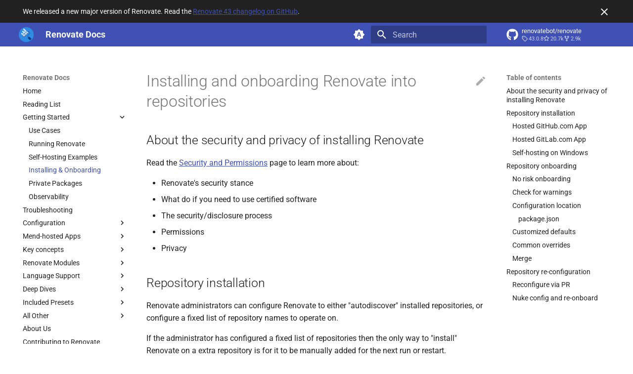

--- FILE ---
content_type: text/html; charset=utf-8
request_url: https://docs.renovatebot.com/getting-started/installing-onboarding/
body_size: 10418
content:

<!doctype html>
<html lang="en" class="no-js">
  <head>
    
      <meta charset="utf-8">
      <meta name="viewport" content="width=device-width,initial-scale=1">
      
        <meta name="description" content="Renovate documentation.">
      
      
      
        <link rel="canonical" href="https://docs.renovatebot.com/getting-started/installing-onboarding/">
      
      
        <link rel="prev" href="../running/">
      
      
        <link rel="next" href="../private-packages/">
      
      
        
      
      
      <link rel="icon" href="../../assets/images/logo.png">
      <meta name="generator" content="mkdocs-1.6.1, mkdocs-material-9.7.1">
    
    
      
        <title>Installing & Onboarding - Renovate Docs</title>
      
    
    
      <link rel="stylesheet" href="../../assets/stylesheets/main.484c7ddc.min.css">
      
        
        <link rel="stylesheet" href="../../assets/stylesheets/palette.ab4e12ef.min.css">
      
      


    
    
      
    
    
      
        
        
        
        <link rel="stylesheet" href="../../assets/external/fonts.googleapis.com/css.49ea35f2.css">
        <style>:root{--md-text-font:"Roboto";--md-code-font:"Roboto Mono"}</style>
      
    
    
      <link rel="stylesheet" href="../../assets/css/style.css">
    
    <script>__md_scope=new URL("../..",location),__md_hash=e=>[...e].reduce(((e,_)=>(e<<5)-e+_.charCodeAt(0)),0),__md_get=(e,_=localStorage,t=__md_scope)=>JSON.parse(_.getItem(t.pathname+"."+e)),__md_set=(e,_,t=localStorage,a=__md_scope)=>{try{t.setItem(a.pathname+"."+e,JSON.stringify(_))}catch(e){}}</script>
    
      

    
    
  </head>
  
  
    
    
      
    
    
    
    
    <body dir="ltr" data-md-color-scheme="default" data-md-color-primary="indigo" data-md-color-accent="indigo">
  
    
    <input class="md-toggle" data-md-toggle="drawer" type="checkbox" id="__drawer" autocomplete="off">
    <input class="md-toggle" data-md-toggle="search" type="checkbox" id="__search" autocomplete="off">
    <label class="md-overlay" for="__drawer"></label>
    <div data-md-component="skip">
      
        
        <a href="#installing-and-onboarding-renovate-into-repositories" class="md-skip">
          Skip to content
        </a>
      
    </div>
    <div data-md-component="announce">
      
        <aside class="md-banner">
          <div class="md-banner__inner md-grid md-typeset">
            
              <button class="md-banner__button md-icon" aria-label="Don't show this again">
                
                <svg xmlns="http://www.w3.org/2000/svg" viewBox="0 0 24 24"><path d="M19 6.41 17.59 5 12 10.59 6.41 5 5 6.41 10.59 12 5 17.59 6.41 19 12 13.41 17.59 19 19 17.59 13.41 12z"/></svg>
              </button>
            
            
We released a new major version of Renovate. Read the <a href="https://github.com/renovatebot/renovate/releases/tag/43.0.0">Renovate 43 changelog on GitHub</a>.


          </div>
          
            <script>var el=document.querySelector("[data-md-component=announce]");if(el){var content=el.querySelector(".md-typeset");__md_hash(content.innerHTML)===__md_get("__announce")&&(el.hidden=!0)}</script>
          
        </aside>
      
    </div>
    
      <div data-md-color-scheme="default" data-md-component="outdated" hidden>
        
      </div>
    
    
      

  

<header class="md-header md-header--shadow" data-md-component="header">
  <nav class="md-header__inner md-grid" aria-label="Header">
    <a href="../.." title="Renovate Docs" class="md-header__button md-logo" aria-label="Renovate Docs" data-md-component="logo">
      
  <img src="../../assets/images/logo.png" alt="logo">

    </a>
    <label class="md-header__button md-icon" for="__drawer">
      
      <svg xmlns="http://www.w3.org/2000/svg" viewBox="0 0 24 24"><path d="M3 6h18v2H3zm0 5h18v2H3zm0 5h18v2H3z"/></svg>
    </label>
    <div class="md-header__title" data-md-component="header-title">
      <div class="md-header__ellipsis">
        <div class="md-header__topic">
          <span class="md-ellipsis">
            Renovate Docs
          </span>
        </div>
        <div class="md-header__topic" data-md-component="header-topic">
          <span class="md-ellipsis">
            
              Installing & Onboarding
            
          </span>
        </div>
      </div>
    </div>
    
      
        <form class="md-header__option" data-md-component="palette">
  
    
    
    
    <input class="md-option" data-md-color-media="(prefers-color-scheme)" data-md-color-scheme="default" data-md-color-primary="indigo" data-md-color-accent="indigo"  aria-label="Switch to light mode"  type="radio" name="__palette" id="__palette_0">
    
      <label class="md-header__button md-icon" title="Switch to light mode" for="__palette_1" hidden>
        <svg xmlns="http://www.w3.org/2000/svg" viewBox="0 0 24 24"><path d="m14.3 16-.7-2h-3.2l-.7 2H7.8L11 7h2l3.2 9zM20 8.69V4h-4.69L12 .69 8.69 4H4v4.69L.69 12 4 15.31V20h4.69L12 23.31 15.31 20H20v-4.69L23.31 12zm-9.15 3.96h2.3L12 9z"/></svg>
      </label>
    
  
    
    
    
    <input class="md-option" data-md-color-media="(prefers-color-scheme: light)" data-md-color-scheme="default" data-md-color-primary="indigo" data-md-color-accent="indigo"  aria-label="Switch to dark mode"  type="radio" name="__palette" id="__palette_1">
    
      <label class="md-header__button md-icon" title="Switch to dark mode" for="__palette_2" hidden>
        <svg xmlns="http://www.w3.org/2000/svg" viewBox="0 0 24 24"><path d="m17.75 4.09-2.53 1.94.91 3.06-2.63-1.81-2.63 1.81.91-3.06-2.53-1.94L12.44 4l1.06-3 1.06 3zm3.5 6.91-1.64 1.25.59 1.98-1.7-1.17-1.7 1.17.59-1.98L15.75 11l2.06-.05L18.5 9l.69 1.95zm-2.28 4.95c.83-.08 1.72 1.1 1.19 1.85-.32.45-.66.87-1.08 1.27C15.17 23 8.84 23 4.94 19.07c-3.91-3.9-3.91-10.24 0-14.14.4-.4.82-.76 1.27-1.08.75-.53 1.93.36 1.85 1.19-.27 2.86.69 5.83 2.89 8.02a9.96 9.96 0 0 0 8.02 2.89m-1.64 2.02a12.08 12.08 0 0 1-7.8-3.47c-2.17-2.19-3.33-5-3.49-7.82-2.81 3.14-2.7 7.96.31 10.98 3.02 3.01 7.84 3.12 10.98.31"/></svg>
      </label>
    
  
    
    
    
    <input class="md-option" data-md-color-media="(prefers-color-scheme: dark)" data-md-color-scheme="slate" data-md-color-primary="indigo" data-md-color-accent="indigo"  aria-label="Switch to system preference"  type="radio" name="__palette" id="__palette_2">
    
      <label class="md-header__button md-icon" title="Switch to system preference" for="__palette_0" hidden>
        <svg xmlns="http://www.w3.org/2000/svg" viewBox="0 0 24 24"><path d="M12 7a5 5 0 0 1 5 5 5 5 0 0 1-5 5 5 5 0 0 1-5-5 5 5 0 0 1 5-5m0 2a3 3 0 0 0-3 3 3 3 0 0 0 3 3 3 3 0 0 0 3-3 3 3 0 0 0-3-3m0-7 2.39 3.42C13.65 5.15 12.84 5 12 5s-1.65.15-2.39.42zM3.34 7l4.16-.35A7.2 7.2 0 0 0 5.94 8.5c-.44.74-.69 1.5-.83 2.29zm.02 10 1.76-3.77a7.131 7.131 0 0 0 2.38 4.14zM20.65 7l-1.77 3.79a7.02 7.02 0 0 0-2.38-4.15zm-.01 10-4.14.36c.59-.51 1.12-1.14 1.54-1.86.42-.73.69-1.5.83-2.29zM12 22l-2.41-3.44c.74.27 1.55.44 2.41.44.82 0 1.63-.17 2.37-.44z"/></svg>
      </label>
    
  
</form>
      
    
    
      <script>var palette=__md_get("__palette");if(palette&&palette.color){if("(prefers-color-scheme)"===palette.color.media){var media=matchMedia("(prefers-color-scheme: light)"),input=document.querySelector(media.matches?"[data-md-color-media='(prefers-color-scheme: light)']":"[data-md-color-media='(prefers-color-scheme: dark)']");palette.color.media=input.getAttribute("data-md-color-media"),palette.color.scheme=input.getAttribute("data-md-color-scheme"),palette.color.primary=input.getAttribute("data-md-color-primary"),palette.color.accent=input.getAttribute("data-md-color-accent")}for(var[key,value]of Object.entries(palette.color))document.body.setAttribute("data-md-color-"+key,value)}</script>
    
    
    
      
      
        <label class="md-header__button md-icon" for="__search">
          
          <svg xmlns="http://www.w3.org/2000/svg" viewBox="0 0 24 24"><path d="M9.5 3A6.5 6.5 0 0 1 16 9.5c0 1.61-.59 3.09-1.56 4.23l.27.27h.79l5 5-1.5 1.5-5-5v-.79l-.27-.27A6.52 6.52 0 0 1 9.5 16 6.5 6.5 0 0 1 3 9.5 6.5 6.5 0 0 1 9.5 3m0 2C7 5 5 7 5 9.5S7 14 9.5 14 14 12 14 9.5 12 5 9.5 5"/></svg>
        </label>
        <div class="md-search" data-md-component="search" role="dialog">
  <label class="md-search__overlay" for="__search"></label>
  <div class="md-search__inner" role="search">
    <form class="md-search__form" name="search">
      <input type="text" class="md-search__input" name="query" aria-label="Search" placeholder="Search" autocapitalize="off" autocorrect="off" autocomplete="off" spellcheck="false" data-md-component="search-query" required>
      <label class="md-search__icon md-icon" for="__search">
        
        <svg xmlns="http://www.w3.org/2000/svg" viewBox="0 0 24 24"><path d="M9.5 3A6.5 6.5 0 0 1 16 9.5c0 1.61-.59 3.09-1.56 4.23l.27.27h.79l5 5-1.5 1.5-5-5v-.79l-.27-.27A6.52 6.52 0 0 1 9.5 16 6.5 6.5 0 0 1 3 9.5 6.5 6.5 0 0 1 9.5 3m0 2C7 5 5 7 5 9.5S7 14 9.5 14 14 12 14 9.5 12 5 9.5 5"/></svg>
        
        <svg xmlns="http://www.w3.org/2000/svg" viewBox="0 0 24 24"><path d="M20 11v2H8l5.5 5.5-1.42 1.42L4.16 12l7.92-7.92L13.5 5.5 8 11z"/></svg>
      </label>
      <nav class="md-search__options" aria-label="Search">
        
        <button type="reset" class="md-search__icon md-icon" title="Clear" aria-label="Clear" tabindex="-1">
          
          <svg xmlns="http://www.w3.org/2000/svg" viewBox="0 0 24 24"><path d="M19 6.41 17.59 5 12 10.59 6.41 5 5 6.41 10.59 12 5 17.59 6.41 19 12 13.41 17.59 19 19 17.59 13.41 12z"/></svg>
        </button>
      </nav>
      
    </form>
    <div class="md-search__output">
      <div class="md-search__scrollwrap" tabindex="0" data-md-scrollfix>
        <div class="md-search-result" data-md-component="search-result">
          <div class="md-search-result__meta">
            Initializing search
          </div>
          <ol class="md-search-result__list" role="presentation"></ol>
        </div>
      </div>
    </div>
  </div>
</div>
      
    
    
      <div class="md-header__source">
        <a href="https://github.com/renovatebot/renovate" title="Go to repository" class="md-source" data-md-component="source">
  <div class="md-source__icon md-icon">
    
    <svg xmlns="http://www.w3.org/2000/svg" viewBox="0 0 512 512"><!--! Font Awesome Free 7.1.0 by @fontawesome - https://fontawesome.com License - https://fontawesome.com/license/free (Icons: CC BY 4.0, Fonts: SIL OFL 1.1, Code: MIT License) Copyright 2025 Fonticons, Inc.--><path d="M173.9 397.4c0 2-2.3 3.6-5.2 3.6-3.3.3-5.6-1.3-5.6-3.6 0-2 2.3-3.6 5.2-3.6 3-.3 5.6 1.3 5.6 3.6m-31.1-4.5c-.7 2 1.3 4.3 4.3 4.9 2.6 1 5.6 0 6.2-2s-1.3-4.3-4.3-5.2c-2.6-.7-5.5.3-6.2 2.3m44.2-1.7c-2.9.7-4.9 2.6-4.6 4.9.3 2 2.9 3.3 5.9 2.6 2.9-.7 4.9-2.6 4.6-4.6-.3-1.9-3-3.2-5.9-2.9M252.8 8C114.1 8 8 113.3 8 252c0 110.9 69.8 205.8 169.5 239.2 12.8 2.3 17.3-5.6 17.3-12.1 0-6.2-.3-40.4-.3-61.4 0 0-70 15-84.7-29.8 0 0-11.4-29.1-27.8-36.6 0 0-22.9-15.7 1.6-15.4 0 0 24.9 2 38.6 25.8 21.9 38.6 58.6 27.5 72.9 20.9 2.3-16 8.8-27.1 16-33.7-55.9-6.2-112.3-14.3-112.3-110.5 0-27.5 7.6-41.3 23.6-58.9-2.6-6.5-11.1-33.3 2.6-67.9 20.9-6.5 69 27 69 27 20-5.6 41.5-8.5 62.8-8.5s42.8 2.9 62.8 8.5c0 0 48.1-33.6 69-27 13.7 34.7 5.2 61.4 2.6 67.9 16 17.7 25.8 31.5 25.8 58.9 0 96.5-58.9 104.2-114.8 110.5 9.2 7.9 17 22.9 17 46.4 0 33.7-.3 75.4-.3 83.6 0 6.5 4.6 14.4 17.3 12.1C436.2 457.8 504 362.9 504 252 504 113.3 391.5 8 252.8 8M105.2 352.9c-1.3 1-1 3.3.7 5.2 1.6 1.6 3.9 2.3 5.2 1 1.3-1 1-3.3-.7-5.2-1.6-1.6-3.9-2.3-5.2-1m-10.8-8.1c-.7 1.3.3 2.9 2.3 3.9 1.6 1 3.6.7 4.3-.7.7-1.3-.3-2.9-2.3-3.9-2-.6-3.6-.3-4.3.7m32.4 35.6c-1.6 1.3-1 4.3 1.3 6.2 2.3 2.3 5.2 2.6 6.5 1 1.3-1.3.7-4.3-1.3-6.2-2.2-2.3-5.2-2.6-6.5-1m-11.4-14.7c-1.6 1-1.6 3.6 0 5.9s4.3 3.3 5.6 2.3c1.6-1.3 1.6-3.9 0-6.2-1.4-2.3-4-3.3-5.6-2"/></svg>
  </div>
  <div class="md-source__repository">
    renovatebot/renovate
  </div>
</a>
      </div>
    
  </nav>
  
</header>
    
    <div class="md-container" data-md-component="container">
      
      
        
          
        
      
      <main class="md-main" data-md-component="main">
        <div class="md-main__inner md-grid">
          
            
              
              <div class="md-sidebar md-sidebar--primary" data-md-component="sidebar" data-md-type="navigation" >
                <div class="md-sidebar__scrollwrap">
                  <div class="md-sidebar__inner">
                    



<nav class="md-nav md-nav--primary" aria-label="Navigation" data-md-level="0">
  <label class="md-nav__title" for="__drawer">
    <a href="../.." title="Renovate Docs" class="md-nav__button md-logo" aria-label="Renovate Docs" data-md-component="logo">
      
  <img src="../../assets/images/logo.png" alt="logo">

    </a>
    Renovate Docs
  </label>
  
    <div class="md-nav__source">
      <a href="https://github.com/renovatebot/renovate" title="Go to repository" class="md-source" data-md-component="source">
  <div class="md-source__icon md-icon">
    
    <svg xmlns="http://www.w3.org/2000/svg" viewBox="0 0 512 512"><!--! Font Awesome Free 7.1.0 by @fontawesome - https://fontawesome.com License - https://fontawesome.com/license/free (Icons: CC BY 4.0, Fonts: SIL OFL 1.1, Code: MIT License) Copyright 2025 Fonticons, Inc.--><path d="M173.9 397.4c0 2-2.3 3.6-5.2 3.6-3.3.3-5.6-1.3-5.6-3.6 0-2 2.3-3.6 5.2-3.6 3-.3 5.6 1.3 5.6 3.6m-31.1-4.5c-.7 2 1.3 4.3 4.3 4.9 2.6 1 5.6 0 6.2-2s-1.3-4.3-4.3-5.2c-2.6-.7-5.5.3-6.2 2.3m44.2-1.7c-2.9.7-4.9 2.6-4.6 4.9.3 2 2.9 3.3 5.9 2.6 2.9-.7 4.9-2.6 4.6-4.6-.3-1.9-3-3.2-5.9-2.9M252.8 8C114.1 8 8 113.3 8 252c0 110.9 69.8 205.8 169.5 239.2 12.8 2.3 17.3-5.6 17.3-12.1 0-6.2-.3-40.4-.3-61.4 0 0-70 15-84.7-29.8 0 0-11.4-29.1-27.8-36.6 0 0-22.9-15.7 1.6-15.4 0 0 24.9 2 38.6 25.8 21.9 38.6 58.6 27.5 72.9 20.9 2.3-16 8.8-27.1 16-33.7-55.9-6.2-112.3-14.3-112.3-110.5 0-27.5 7.6-41.3 23.6-58.9-2.6-6.5-11.1-33.3 2.6-67.9 20.9-6.5 69 27 69 27 20-5.6 41.5-8.5 62.8-8.5s42.8 2.9 62.8 8.5c0 0 48.1-33.6 69-27 13.7 34.7 5.2 61.4 2.6 67.9 16 17.7 25.8 31.5 25.8 58.9 0 96.5-58.9 104.2-114.8 110.5 9.2 7.9 17 22.9 17 46.4 0 33.7-.3 75.4-.3 83.6 0 6.5 4.6 14.4 17.3 12.1C436.2 457.8 504 362.9 504 252 504 113.3 391.5 8 252.8 8M105.2 352.9c-1.3 1-1 3.3.7 5.2 1.6 1.6 3.9 2.3 5.2 1 1.3-1 1-3.3-.7-5.2-1.6-1.6-3.9-2.3-5.2-1m-10.8-8.1c-.7 1.3.3 2.9 2.3 3.9 1.6 1 3.6.7 4.3-.7.7-1.3-.3-2.9-2.3-3.9-2-.6-3.6-.3-4.3.7m32.4 35.6c-1.6 1.3-1 4.3 1.3 6.2 2.3 2.3 5.2 2.6 6.5 1 1.3-1.3.7-4.3-1.3-6.2-2.2-2.3-5.2-2.6-6.5-1m-11.4-14.7c-1.6 1-1.6 3.6 0 5.9s4.3 3.3 5.6 2.3c1.6-1.3 1.6-3.9 0-6.2-1.4-2.3-4-3.3-5.6-2"/></svg>
  </div>
  <div class="md-source__repository">
    renovatebot/renovate
  </div>
</a>
    </div>
  
  <ul class="md-nav__list" data-md-scrollfix>
    
      
      
  
  
  
  
    <li class="md-nav__item">
      <a href="../.." class="md-nav__link">
        
  
  
  <span class="md-ellipsis">
    
  
    Home
  

    
  </span>
  
  

      </a>
    </li>
  

    
      
      
  
  
  
  
    <li class="md-nav__item">
      <a href="../../reading-list/" class="md-nav__link">
        
  
  
  <span class="md-ellipsis">
    
  
    Reading List
  

    
  </span>
  
  

      </a>
    </li>
  

    
      
      
  
  
    
  
  
  
    
    
    
    
    
      
    
    <li class="md-nav__item md-nav__item--active md-nav__item--nested">
      
        
        
        <input class="md-nav__toggle md-toggle " type="checkbox" id="__nav_3" checked>
        
          
          <label class="md-nav__link" for="__nav_3" id="__nav_3_label" tabindex="0">
            
  
  
  <span class="md-ellipsis">
    
  
    Getting Started
  

    
  </span>
  
  

            <span class="md-nav__icon md-icon"></span>
          </label>
        
        <nav class="md-nav" data-md-level="1" aria-labelledby="__nav_3_label" aria-expanded="true">
          <label class="md-nav__title" for="__nav_3">
            <span class="md-nav__icon md-icon"></span>
            
  
    Getting Started
  

          </label>
          <ul class="md-nav__list" data-md-scrollfix>
            
              
                
  
  
  
  
    <li class="md-nav__item">
      <a href="../use-cases/" class="md-nav__link">
        
  
  
  <span class="md-ellipsis">
    
  
    Use Cases
  

    
  </span>
  
  

      </a>
    </li>
  

              
            
              
                
  
  
  
  
    <li class="md-nav__item">
      <a href="../running/" class="md-nav__link">
        
  
  
  <span class="md-ellipsis">
    
  
    Running Renovate
  

    
  </span>
  
  

      </a>
    </li>
  

              
            
              
                
  
  
  
  
    <li class="md-nav__item">
      <a href="/examples/self-hosting" class="md-nav__link">
        
  
  
  <span class="md-ellipsis">
    
  
    Self-Hosting Examples
  

    
  </span>
  
  

      </a>
    </li>
  

              
            
              
                
  
  
    
  
  
  
    <li class="md-nav__item md-nav__item--active">
      
      <input class="md-nav__toggle md-toggle" type="checkbox" id="__toc">
      
      
        
      
      
        <label class="md-nav__link md-nav__link--active" for="__toc">
          
  
  
  <span class="md-ellipsis">
    
  
    Installing & Onboarding
  

    
  </span>
  
  

          <span class="md-nav__icon md-icon"></span>
        </label>
      
      <a href="./" class="md-nav__link md-nav__link--active">
        
  
  
  <span class="md-ellipsis">
    
  
    Installing & Onboarding
  

    
  </span>
  
  

      </a>
      
        

<nav class="md-nav md-nav--secondary" aria-label="Table of contents">
  
  
  
    
  
  
    <label class="md-nav__title" for="__toc">
      <span class="md-nav__icon md-icon"></span>
      Table of contents
    </label>
    <ul class="md-nav__list" data-md-component="toc" data-md-scrollfix>
      
        <li class="md-nav__item">
  <a href="#about-the-security-and-privacy-of-installing-renovate" class="md-nav__link">
    <span class="md-ellipsis">
      
        About the security and privacy of installing Renovate
      
    </span>
  </a>
  
</li>
      
        <li class="md-nav__item">
  <a href="#repository-installation" class="md-nav__link">
    <span class="md-ellipsis">
      
        Repository installation
      
    </span>
  </a>
  
    <nav class="md-nav" aria-label="Repository installation">
      <ul class="md-nav__list">
        
          <li class="md-nav__item">
  <a href="#hosted-githubcom-app" class="md-nav__link">
    <span class="md-ellipsis">
      
        Hosted GitHub.com App
      
    </span>
  </a>
  
</li>
        
          <li class="md-nav__item">
  <a href="#hosted-gitlabcom-app" class="md-nav__link">
    <span class="md-ellipsis">
      
        Hosted GitLab.com App
      
    </span>
  </a>
  
</li>
        
          <li class="md-nav__item">
  <a href="#self-hosting-on-windows" class="md-nav__link">
    <span class="md-ellipsis">
      
        Self-hosting on Windows
      
    </span>
  </a>
  
</li>
        
      </ul>
    </nav>
  
</li>
      
        <li class="md-nav__item">
  <a href="#repository-onboarding" class="md-nav__link">
    <span class="md-ellipsis">
      
        Repository onboarding
      
    </span>
  </a>
  
    <nav class="md-nav" aria-label="Repository onboarding">
      <ul class="md-nav__list">
        
          <li class="md-nav__item">
  <a href="#no-risk-onboarding" class="md-nav__link">
    <span class="md-ellipsis">
      
        No risk onboarding
      
    </span>
  </a>
  
</li>
        
          <li class="md-nav__item">
  <a href="#check-for-warnings" class="md-nav__link">
    <span class="md-ellipsis">
      
        Check for warnings
      
    </span>
  </a>
  
</li>
        
          <li class="md-nav__item">
  <a href="#configuration-location" class="md-nav__link">
    <span class="md-ellipsis">
      
        Configuration location
      
    </span>
  </a>
  
    <nav class="md-nav" aria-label="Configuration location">
      <ul class="md-nav__list">
        
          <li class="md-nav__item">
  <a href="#packagejson" class="md-nav__link">
    <span class="md-ellipsis">
      
        package.json
      
    </span>
  </a>
  
</li>
        
      </ul>
    </nav>
  
</li>
        
          <li class="md-nav__item">
  <a href="#customized-defaults" class="md-nav__link">
    <span class="md-ellipsis">
      
        Customized defaults
      
    </span>
  </a>
  
</li>
        
          <li class="md-nav__item">
  <a href="#common-overrides" class="md-nav__link">
    <span class="md-ellipsis">
      
        Common overrides
      
    </span>
  </a>
  
</li>
        
          <li class="md-nav__item">
  <a href="#merge" class="md-nav__link">
    <span class="md-ellipsis">
      
        Merge
      
    </span>
  </a>
  
</li>
        
      </ul>
    </nav>
  
</li>
      
        <li class="md-nav__item">
  <a href="#repository-re-configuration" class="md-nav__link">
    <span class="md-ellipsis">
      
        Repository re-configuration
      
    </span>
  </a>
  
    <nav class="md-nav" aria-label="Repository re-configuration">
      <ul class="md-nav__list">
        
          <li class="md-nav__item">
  <a href="#reconfigure-via-pr" class="md-nav__link">
    <span class="md-ellipsis">
      
        Reconfigure via PR
      
    </span>
  </a>
  
</li>
        
          <li class="md-nav__item">
  <a href="#nuke-config-and-re-onboard" class="md-nav__link">
    <span class="md-ellipsis">
      
        Nuke config and re-onboard
      
    </span>
  </a>
  
</li>
        
      </ul>
    </nav>
  
</li>
      
    </ul>
  
</nav>
      
    </li>
  

              
            
              
                
  
  
  
  
    <li class="md-nav__item">
      <a href="../private-packages/" class="md-nav__link">
        
  
  
  <span class="md-ellipsis">
    
  
    Private Packages
  

    
  </span>
  
  

      </a>
    </li>
  

              
            
              
                
  
  
  
  
    <li class="md-nav__item">
      <a href="/opentelemetry" class="md-nav__link">
        
  
  
  <span class="md-ellipsis">
    
  
    Observability
  

    
  </span>
  
  

      </a>
    </li>
  

              
            
          </ul>
        </nav>
      
    </li>
  

    
      
      
  
  
  
  
    <li class="md-nav__item">
      <a href="../../troubleshooting/" class="md-nav__link">
        
  
  
  <span class="md-ellipsis">
    
  
    Troubleshooting
  

    
  </span>
  
  

      </a>
    </li>
  

    
      
      
  
  
  
  
    
    
    
    
    
      
        
        
      
    
    <li class="md-nav__item md-nav__item--pruned md-nav__item--nested">
      
        
  
  
  
    <a href="../../config-overview/" class="md-nav__link">
      
  
  
  <span class="md-ellipsis">
    
  
    Configuration
  

    
  </span>
  
  

      
        <span class="md-nav__icon md-icon"></span>
      
    </a>
  

      
    </li>
  

    
      
      
  
  
  
  
    
    
    
    
    
      
        
        
      
    
    <li class="md-nav__item md-nav__item--pruned md-nav__item--nested">
      
        
  
  
  
    <a href="../../mend-hosted/overview/" class="md-nav__link">
      
  
  
  <span class="md-ellipsis">
    
  
    Mend-hosted Apps
  

    
  </span>
  
  

      
        <span class="md-nav__icon md-icon"></span>
      
    </a>
  

      
    </li>
  

    
      
      
  
  
  
  
    
    
    
    
    
      
        
        
      
    
    <li class="md-nav__item md-nav__item--pruned md-nav__item--nested">
      
        
  
  
  
    <a href="../../key-concepts/how-renovate-works/" class="md-nav__link">
      
  
  
  <span class="md-ellipsis">
    
  
    Key concepts
  

    
  </span>
  
  

      
        <span class="md-nav__icon md-icon"></span>
      
    </a>
  

      
    </li>
  

    
      
      
  
  
  
  
    
    
    
    
    
      
        
        
      
    
    <li class="md-nav__item md-nav__item--pruned md-nav__item--nested">
      
        
  
  
  
    <a href="../../modules/" class="md-nav__link">
      
  
  
  <span class="md-ellipsis">
    
  
    Renovate Modules
  

    
  </span>
  
  

      
        <span class="md-nav__icon md-icon"></span>
      
    </a>
  

      
    </li>
  

    
      
      
  
  
  
  
    
    
    
    
    
      
        
        
      
    
    <li class="md-nav__item md-nav__item--pruned md-nav__item--nested">
      
        
  
  
  
    <a href="../../bazel/" class="md-nav__link">
      
  
  
  <span class="md-ellipsis">
    
  
    Language Support
  

    
  </span>
  
  

      
        <span class="md-nav__icon md-icon"></span>
      
    </a>
  

      
    </li>
  

    
      
      
  
  
  
  
    
    
    
    
    
      
        
        
      
    
    <li class="md-nav__item md-nav__item--pruned md-nav__item--nested">
      
        
  
  
  
    <a href="../../dependency-pinning/" class="md-nav__link">
      
  
  
  <span class="md-ellipsis">
    
  
    Deep Dives
  

    
  </span>
  
  

      
        <span class="md-nav__icon md-icon"></span>
      
    </a>
  

      
    </li>
  

    
      
      
  
  
  
  
    
    
    
    
    
      
        
        
      
    
    <li class="md-nav__item md-nav__item--pruned md-nav__item--nested">
      
        
  
  
  
    <a href="../../presets-abandonments/" class="md-nav__link">
      
  
  
  <span class="md-ellipsis">
    
  
    Included Presets
  

    
  </span>
  
  

      
        <span class="md-nav__icon md-icon"></span>
      
    </a>
  

      
    </li>
  

    
      
      
  
  
  
  
    
    
    
    
    
      
        
        
      
    
    <li class="md-nav__item md-nav__item--pruned md-nav__item--nested">
      
        
  
  
  
    
  
  
  
    <a href="../../user-stories/swissquote/" class="md-nav__link">
      
  
  
  <span class="md-ellipsis">
    
  
    All Other
  

    
  </span>
  
  

      
        <span class="md-nav__icon md-icon"></span>
      
    </a>
  

  

      
    </li>
  

    
      
      
  
  
  
  
    <li class="md-nav__item">
      <a href="../../about-us/" class="md-nav__link">
        
  
  
  <span class="md-ellipsis">
    
  
    About Us
  

    
  </span>
  
  

      </a>
    </li>
  

    
      
      
  
  
  
  
    <li class="md-nav__item">
      <a href="../../contributing-to-renovate/" class="md-nav__link">
        
  
  
  <span class="md-ellipsis">
    
  
    Contributing to Renovate
  

    
  </span>
  
  

      </a>
    </li>
  

    
  </ul>
</nav>
                  </div>
                </div>
              </div>
            
            
              
              <div class="md-sidebar md-sidebar--secondary" data-md-component="sidebar" data-md-type="toc" >
                <div class="md-sidebar__scrollwrap">
                  <div class="md-sidebar__inner">
                    

<nav class="md-nav md-nav--secondary" aria-label="Table of contents">
  
  
  
    
  
  
    <label class="md-nav__title" for="__toc">
      <span class="md-nav__icon md-icon"></span>
      Table of contents
    </label>
    <ul class="md-nav__list" data-md-component="toc" data-md-scrollfix>
      
        <li class="md-nav__item">
  <a href="#about-the-security-and-privacy-of-installing-renovate" class="md-nav__link">
    <span class="md-ellipsis">
      
        About the security and privacy of installing Renovate
      
    </span>
  </a>
  
</li>
      
        <li class="md-nav__item">
  <a href="#repository-installation" class="md-nav__link">
    <span class="md-ellipsis">
      
        Repository installation
      
    </span>
  </a>
  
    <nav class="md-nav" aria-label="Repository installation">
      <ul class="md-nav__list">
        
          <li class="md-nav__item">
  <a href="#hosted-githubcom-app" class="md-nav__link">
    <span class="md-ellipsis">
      
        Hosted GitHub.com App
      
    </span>
  </a>
  
</li>
        
          <li class="md-nav__item">
  <a href="#hosted-gitlabcom-app" class="md-nav__link">
    <span class="md-ellipsis">
      
        Hosted GitLab.com App
      
    </span>
  </a>
  
</li>
        
          <li class="md-nav__item">
  <a href="#self-hosting-on-windows" class="md-nav__link">
    <span class="md-ellipsis">
      
        Self-hosting on Windows
      
    </span>
  </a>
  
</li>
        
      </ul>
    </nav>
  
</li>
      
        <li class="md-nav__item">
  <a href="#repository-onboarding" class="md-nav__link">
    <span class="md-ellipsis">
      
        Repository onboarding
      
    </span>
  </a>
  
    <nav class="md-nav" aria-label="Repository onboarding">
      <ul class="md-nav__list">
        
          <li class="md-nav__item">
  <a href="#no-risk-onboarding" class="md-nav__link">
    <span class="md-ellipsis">
      
        No risk onboarding
      
    </span>
  </a>
  
</li>
        
          <li class="md-nav__item">
  <a href="#check-for-warnings" class="md-nav__link">
    <span class="md-ellipsis">
      
        Check for warnings
      
    </span>
  </a>
  
</li>
        
          <li class="md-nav__item">
  <a href="#configuration-location" class="md-nav__link">
    <span class="md-ellipsis">
      
        Configuration location
      
    </span>
  </a>
  
    <nav class="md-nav" aria-label="Configuration location">
      <ul class="md-nav__list">
        
          <li class="md-nav__item">
  <a href="#packagejson" class="md-nav__link">
    <span class="md-ellipsis">
      
        package.json
      
    </span>
  </a>
  
</li>
        
      </ul>
    </nav>
  
</li>
        
          <li class="md-nav__item">
  <a href="#customized-defaults" class="md-nav__link">
    <span class="md-ellipsis">
      
        Customized defaults
      
    </span>
  </a>
  
</li>
        
          <li class="md-nav__item">
  <a href="#common-overrides" class="md-nav__link">
    <span class="md-ellipsis">
      
        Common overrides
      
    </span>
  </a>
  
</li>
        
          <li class="md-nav__item">
  <a href="#merge" class="md-nav__link">
    <span class="md-ellipsis">
      
        Merge
      
    </span>
  </a>
  
</li>
        
      </ul>
    </nav>
  
</li>
      
        <li class="md-nav__item">
  <a href="#repository-re-configuration" class="md-nav__link">
    <span class="md-ellipsis">
      
        Repository re-configuration
      
    </span>
  </a>
  
    <nav class="md-nav" aria-label="Repository re-configuration">
      <ul class="md-nav__list">
        
          <li class="md-nav__item">
  <a href="#reconfigure-via-pr" class="md-nav__link">
    <span class="md-ellipsis">
      
        Reconfigure via PR
      
    </span>
  </a>
  
</li>
        
          <li class="md-nav__item">
  <a href="#nuke-config-and-re-onboard" class="md-nav__link">
    <span class="md-ellipsis">
      
        Nuke config and re-onboard
      
    </span>
  </a>
  
</li>
        
      </ul>
    </nav>
  
</li>
      
    </ul>
  
</nav>
                  </div>
                </div>
              </div>
            
          
          
            <div class="md-content" data-md-component="content">
              
              <article class="md-content__inner md-typeset">
                
                  


  
    <a href="https://github.com/renovatebot/renovate/edit/main/docs/usage/getting-started/installing-onboarding.md" title="Edit this page" class="md-content__button md-icon" rel="edit">
      
      <svg xmlns="http://www.w3.org/2000/svg" viewBox="0 0 24 24"><path d="M20.71 7.04c.39-.39.39-1.04 0-1.41l-2.34-2.34c-.37-.39-1.02-.39-1.41 0l-1.84 1.83 3.75 3.75M3 17.25V21h3.75L17.81 9.93l-3.75-3.75z"/></svg>
    </a>
  
  


<h1 id="installing-and-onboarding-renovate-into-repositories">Installing and onboarding Renovate into repositories<a class="headerlink" href="#installing-and-onboarding-renovate-into-repositories" title="Permanent link">&para;</a></h1>
<h2 id="about-the-security-and-privacy-of-installing-renovate">About the security and privacy of installing Renovate<a class="headerlink" href="#about-the-security-and-privacy-of-installing-renovate" title="Permanent link">&para;</a></h2>
<p>Read the <a href="../../security-and-permissions/">Security and Permissions</a> page to learn more about:</p>
<ul>
<li>Renovate's security stance</li>
<li>What do if you need to use certified software</li>
<li>The security/disclosure process</li>
<li>Permissions</li>
<li>Privacy</li>
</ul>
<h2 id="repository-installation">Repository installation<a class="headerlink" href="#repository-installation" title="Permanent link">&para;</a></h2>
<p>Renovate administrators can configure Renovate to either "autodiscover" installed repositories, or configure a fixed list of repository names to operate on.</p>
<p>If the administrator has configured a fixed list of repositories then the only way to "install" Renovate on a extra repository is for it to be manually added for the next run or restart.</p>
<p>Otherwise, the process for adding new repositories to a Renovate installation can vary:</p>
<ul>
<li>Most commonly, you run Renovate as a dedicated "bot user" with global config option <code>autodiscover</code> set to <code>true</code>, meaning that it will run on every repository which it's been granted access to</li>
<li>If using a GitHub App (including <abbr title="This means the Mend-hosted GitHub app.">the Mend Renovate App</abbr>) then you can install the app into a user or organization account and select either "All repositories", or "Select repositories" and pick them manually</li>
</ul>
<h3 id="hosted-githubcom-app">Hosted GitHub.com App<a class="headerlink" href="#hosted-githubcom-app" title="Permanent link">&para;</a></h3>
<p>Follow these steps to install and enable <abbr title="This means the Mend-hosted GitHub app.">the Mend Renovate App</abbr>:</p>
<p>First, navigate to <a href="https://github.com/apps/renovate">https://github.com/apps/renovate</a> and select the Install button:</p>
<p><img alt="The Mend Renovate App install button" loading="lazy" src="../../assets/images/github-app-install.png" /></p>
<p>The only choice you need to make is whether to run Renovate on all repositories or on selected repositories:</p>
<p><img alt="Repository select screen for the Mend Renovate app" loading="lazy" src="../../assets/images/github-app-choose-repos.png" /></p>
<p>Renovate will ignore any repositories that don't have known package files, as well as any forks, so you can enable Renovate for all your repositories with no problems.
That said, most people run Renovate on selected repositories.
Unfortunately GitHub doesn't offer a "select all except X, Y, Z" option, so you must select each repository where you want Renovate to run.</p>
<p>Once you're done selecting repositories for Renovate to run on, select the green Install button at the bottom of the page and Renovate will be enabled for those repositories and start the onboarding process.</p>
<!-- prettier-ignore -->
<div class="admonition note">
<p class="admonition-title">Note</p>
<p>If you are using <abbr title="This means the Mend-hosted GitHub app.">the Mend Renovate App</abbr> then it has a custom behavior for forked repositories.
If you choose "All repositories" when installing then forked repositories will be skipped by default, while if you choose "Select repositories" then they will be processed by Renovate even if they're a fork.</p>
</div>
<h3 id="hosted-gitlabcom-app">Hosted GitLab.com App<a class="headerlink" href="#hosted-gitlabcom-app" title="Permanent link">&para;</a></h3>
<p>Unfortunately Mend's hosted GitLab app needed to be taken offline indefinitely until a viable security model for bots on GitLab.com is available.
For more details on GitLab security for bots, please see the <a href="../../gitlab-bot-security/">GitLab Bot Security</a> doc.</p>
<h3 id="self-hosting-on-windows">Self-hosting on Windows<a class="headerlink" href="#self-hosting-on-windows" title="Permanent link">&para;</a></h3>
<p>We recommend you set <a href="https://git-scm.com/docs/gitattributes#_text"><code>core.autocrlf = input</code></a> in your Git config.
You can do this by running this Git command:</p>
<div class="highlight"><pre><span></span><code>git<span class="w"> </span>config<span class="w"> </span>--global<span class="w"> </span>core.autocrlf<span class="w"> </span>input
</code></pre></div>
<p>This prevents the carriage return <code>\r\n</code> which may confuse Renovate bot.
You can also set the line endings in your repository by adding <code>* text=auto eol=lf</code> to your <code>.gitattributes</code> file.</p>
<h2 id="repository-onboarding">Repository onboarding<a class="headerlink" href="#repository-onboarding" title="Permanent link">&para;</a></h2>
<p>Once you have enabled Renovate on a repository, you will get a "Configure Renovate" Pull Request looking something like this:</p>
<p><img alt="Onboarding PR from Renovate" loading="lazy" src="../../assets/images/onboarding.png" /></p>
<!-- prettier-ignore -->
<div class="admonition note">
<p class="admonition-title">Note</p>
<p>If you self-host Renovate, and want to add the rebase/retry checkbox to Renovate's onboarding PRs: enable the <a href="../../self-hosted-configuration/#onboardingrebasecheckbox"><code>onboardingRebaseCheckbox</code> config option</a> first.</p>
</div>
<h3 id="no-risk-onboarding">No risk onboarding<a class="headerlink" href="#no-risk-onboarding" title="Permanent link">&para;</a></h3>
<p>Conveniently, Renovate will not make any changes to your repository or raise any further Pull Requests until after you <em>merge</em> the onboarding Pull Request.
If there is anything about the Pull Request that you don't like or understand, take your time to read the <a href="../../">documentation</a> or ask questions on the <a href="https://github.com/renovatebot/renovate/discussions">discussions forum on GitHub</a> and merge the PR only once you're satisfied with the result.</p>
<p>You can edit your Renovate configuration <strong>within the <code>renovate/configure</code> branch</strong> and Renovate will keep updating the description in the PR to match, so you can work on the config until you're satisfied with the results.</p>
<p>If you wish to out-out of having Renovate run for your repo, simply close the onboarding Pull Request without merging it.
This is action reversible - you can re-request an onboarding PR by renaming the (closed) onboarding PR, or you can commit a Renovate configuration file to your default branch to manually onboard.</p>
<h3 id="check-for-warnings">Check for warnings<a class="headerlink" href="#check-for-warnings" title="Permanent link">&para;</a></h3>
<p>If you have any Warnings or Errors listed, see if you need or want to make any changes to fix them.
Warnings and errors should be fixed on the base branch (e.g. <code>main</code>) so that Renovate can recreate its Configure Renovate PR on its next cycle.</p>
<h3 id="configuration-location">Configuration location<a class="headerlink" href="#configuration-location" title="Permanent link">&para;</a></h3>
<p>The "Configure Renovate" PR will include a <code>renovate.json</code> file in the root directory, with suggested default settings.
If you don't want a <code>renovate.json</code> file in your repository you can use one of the following files instead:</p>
<ul>
<li><code>renovate.json5</code></li>
<li><code>.github/renovate.json</code></li>
<li><code>.github/renovate.json5</code></li>
<li><code>.gitlab/renovate.json</code></li>
<li><code>.gitlab/renovate.json5</code></li>
<li><code>.renovaterc</code></li>
<li><code>.renovaterc.json</code></li>
<li><code>.renovaterc.json5</code></li>
<li><code>package.json</code> (deprecated)</li>
</ul>
<p>Or in a custom file present within the <a href="../../self-hosted-configuration/#configfilenames"><code>configFileNames</code></a>.
The bot first checks all the files in the <code>configFileNames</code> array before checking from the above file list.</p>
<h4 id="packagejson">package.json<a class="headerlink" href="#packagejson" title="Permanent link">&para;</a></h4>
<!-- prettier-ignore -->
<div class="admonition warning">
<p class="admonition-title">Warning</p>
<p>This approach has been deprecated and will be removed in a future release.</p>
</div>
<p>You can add the same settings to a <code>"renovate"</code> section in your <code>package.json</code> file instead.
The <code>package.json</code> file must be located at the root of your repository.
This is handy if you are already using a <code>package.json</code> file anyway, e.g. when you're working on a JavaScript project.
The configuration in your <code>package.json</code> will apply to the whole project (this includes other, nested <code>package.json</code> files).</p>
<h3 id="customized-defaults">Customized defaults<a class="headerlink" href="#customized-defaults" title="Permanent link">&para;</a></h3>
<p>Renovate provides a <code>renovate.json</code> file, with default settings that will work for most cases.
Sometimes Renovate detects that an override to these defaults is needed, and will add this override automatically, such as:</p>
<ul>
<li>Automatically enabling Angular-style semantic commits if your repository uses them</li>
<li>Determining whether to use dependency range pinning depending on the detected project type (app vs library)</li>
</ul>
<h3 id="common-overrides">Common overrides<a class="headerlink" href="#common-overrides" title="Permanent link">&para;</a></h3>
<p>Please check the docs on this website for an exhaustive Configuration Reference.
To help you get started, here are some of the most commonly changed (overridden) configuration settings:</p>
<ul>
<li><strong>rangeStrategy</strong>: By default (with zero config) it's <code>"replace"</code> but the <code>"config:recommended"</code> preset overrides it to <code>"auto"</code>. Some prefer <code>"bump"</code>.</li>
<li><strong>labels</strong>: Labels to assign to Pull Requests</li>
<li><strong>assignees</strong>: GitHub user(s) to assign the Pull Requests to</li>
</ul>
<p>Renovate will update your PR description each time it finds changes.</p>
<h3 id="merge">Merge<a class="headerlink" href="#merge" title="Permanent link">&para;</a></h3>
<p>Once you're done checking and configuring in your Configure Renovate PR, it's time to merge it to enable the real Pull Requests to begin.</p>
<h2 id="repository-re-configuration">Repository re-configuration<a class="headerlink" href="#repository-re-configuration" title="Permanent link">&para;</a></h2>
<p>There will be times when you need to change your Renovate config.
There are two recommended approaches:</p>
<ul>
<li>Reconfigure via PR</li>
<li>Nuke the config and re-onboard</li>
</ul>
<h3 id="reconfigure-via-pr">Reconfigure via PR<a class="headerlink" href="#reconfigure-via-pr" title="Permanent link">&para;</a></h3>
<p>If you want to make config edits directly, follow these steps:</p>
<ol>
<li>Create a new branch named <code>renovate/reconfigure</code></li>
<li>Edit your Renovate configuration file</li>
<li>Create a pull request from the <code>renovate/reconfigure</code> branch</li>
<li>Run renovate on your repository(if self-hosted), or wait for the hosted app to process the changes</li>
<li>Renovate will comment on your PR, outlining the expected changes from your modified configuration</li>
<li>You can continue to edit the configuration file in the same PR, and the bot will update its comment accordingly</li>
<li>If you only want to validate your configuration changes, check out: <a href="../../config-validation/">Validate your config</a></li>
</ol>
<h3 id="nuke-config-and-re-onboard">Nuke config and re-onboard<a class="headerlink" href="#nuke-config-and-re-onboard" title="Permanent link">&para;</a></h3>
<p>Perhaps you really liked the interactive onboarding PR and want to use it again.
You can follow the steps below to nuke the config and get a new PR.
Any existing Renovate PRs will be closed after you've completed these steps.</p>
<ol>
<li>Find your original <code>Configure Renovate</code> PR</li>
<li>Rename the original PR to something else, e.g. <code>Configure Renovate - old</code></li>
<li>Remove the current Renovate configuration file (e.g. <code>renovate.json</code>) from your mainline branch</li>
</ol>
<p>Following these steps will trick Renovate into thinking that your repository was <em>never</em> onboarded, and will trigger a new "Configure Renovate" PR.
If you're using <abbr title="This means the Mend-hosted GitHub app.">the Mend Renovate App</abbr> and you don't get a new onboarding PR within a few hours, then please create a Discussions post to request staff trigger it manually.</p>
<!-- Material for MkDocs shows a tooltip when you hover over any abbreviation in this list. -->
<!-- https://squidfunk.github.io/mkdocs-material/reference/tooltips/#adding-a-glossary -->

<!-- Please keep this list sorted from A-Z. -->












                
              </article>
            </div>
          
          
<script>var target=document.getElementById(location.hash.slice(1));target&&target.name&&(target.checked=target.name.startsWith("__tabbed_"))</script>
        </div>
        
          <button type="button" class="md-top md-icon" data-md-component="top" hidden>
  
  <svg xmlns="http://www.w3.org/2000/svg" viewBox="0 0 24 24"><path d="M13 20h-2V8l-5.5 5.5-1.42-1.42L12 4.16l7.92 7.92-1.42 1.42L13 8z"/></svg>
  Back to top
</button>
        
      </main>
      
        <footer class="md-footer">
  
    
      
      <nav class="md-footer__inner md-grid" aria-label="Footer" >
        
          
          <a href="../running/" class="md-footer__link md-footer__link--prev" aria-label="Previous: Running Renovate">
            <div class="md-footer__button md-icon">
              
              <svg xmlns="http://www.w3.org/2000/svg" viewBox="0 0 24 24"><path d="M20 11v2H8l5.5 5.5-1.42 1.42L4.16 12l7.92-7.92L13.5 5.5 8 11z"/></svg>
            </div>
            <div class="md-footer__title">
              <span class="md-footer__direction">
                Previous
              </span>
              <div class="md-ellipsis">
                Running Renovate
              </div>
            </div>
          </a>
        
        
          
          <a href="../private-packages/" class="md-footer__link md-footer__link--next" aria-label="Next: Private Packages">
            <div class="md-footer__title">
              <span class="md-footer__direction">
                Next
              </span>
              <div class="md-ellipsis">
                Private Packages
              </div>
            </div>
            <div class="md-footer__button md-icon">
              
              <svg xmlns="http://www.w3.org/2000/svg" viewBox="0 0 24 24"><path d="M4 11v2h12l-5.5 5.5 1.42 1.42L19.84 12l-7.92-7.92L10.5 5.5 16 11z"/></svg>
            </div>
          </a>
        
      </nav>
    
  
  <div class="md-footer-meta md-typeset">
    <div class="md-footer-meta__inner md-grid">
      <div class="md-copyright">
  
  <p>
    These docs correspond to Mend Renovate
    <a href="https://github.com/renovatebot/renovate/releases/tag/43.0.8">43.0.8</a
    >.
  </p>
    Made with
  <a href="https://squidfunk.github.io/mkdocs-material/" target="_blank" rel="noopener">
    Material for MkDocs
  </a>
  
</div>
      
    </div>
  </div>
</footer>
      
    </div>
    <div class="md-dialog" data-md-component="dialog">
      <div class="md-dialog__inner md-typeset"></div>
    </div>
    
    
    
      
      
      <script id="__config" type="application/json">{"annotate": null, "base": "../..", "features": ["navigation.prune", "navigation.top", "toc.follow", "navigation.instant", "announce.dismiss", "content.code.copy", "content.action.edit", "navigation.footer"], "search": "../../assets/javascripts/workers/search.2c215733.min.js", "tags": null, "translations": {"clipboard.copied": "Copied to clipboard", "clipboard.copy": "Copy to clipboard", "search.result.more.one": "1 more on this page", "search.result.more.other": "# more on this page", "search.result.none": "No matching documents", "search.result.one": "1 matching document", "search.result.other": "# matching documents", "search.result.placeholder": "Type to start searching", "search.result.term.missing": "Missing", "select.version": "Select version"}, "version": "43.0.8"}</script>
    
    
      <script src="../../assets/javascripts/bundle.79ae519e.min.js"></script>
      
    
  </body>
</html>

--- FILE ---
content_type: text/css; charset=utf-8
request_url: https://docs.renovatebot.com/assets/css/style.css
body_size: -303
content:
.md-header .md-header__button.md-logo {
  padding: 0;
}
.md-header .md-header__button.md-logo img,
.md-header .md-header__button.md-logo svg {
  height: 1.5rem;
}
.md-typeset a {
  text-decoration: underline;
}


--- FILE ---
content_type: application/xml
request_url: https://docs.renovatebot.com/sitemap.xml
body_size: 2180
content:
<?xml version="1.0" encoding="UTF-8"?>
<urlset xmlns="http://www.sitemaps.org/schemas/sitemap/0.9">
    <url>
         <loc>https://docs.renovatebot.com/</loc>
         <lastmod>2026-02-01</lastmod>
    </url>
    <url>
         <loc>https://docs.renovatebot.com/about-us/</loc>
         <lastmod>2026-02-01</lastmod>
    </url>
    <url>
         <loc>https://docs.renovatebot.com/bazel/</loc>
         <lastmod>2026-02-01</lastmod>
    </url>
    <url>
         <loc>https://docs.renovatebot.com/bicep/</loc>
         <lastmod>2026-02-01</lastmod>
    </url>
    <url>
         <loc>https://docs.renovatebot.com/bot-comparison/</loc>
         <lastmod>2026-02-01</lastmod>
    </url>
    <url>
         <loc>https://docs.renovatebot.com/config-migration/</loc>
         <lastmod>2026-02-01</lastmod>
    </url>
    <url>
         <loc>https://docs.renovatebot.com/config-overview/</loc>
         <lastmod>2026-02-01</lastmod>
    </url>
    <url>
         <loc>https://docs.renovatebot.com/config-presets/</loc>
         <lastmod>2026-02-01</lastmod>
    </url>
    <url>
         <loc>https://docs.renovatebot.com/config-validation/</loc>
         <lastmod>2026-02-01</lastmod>
    </url>
    <url>
         <loc>https://docs.renovatebot.com/configuration-options/</loc>
         <lastmod>2026-02-01</lastmod>
    </url>
    <url>
         <loc>https://docs.renovatebot.com/configuration-templates/</loc>
         <lastmod>2026-02-01</lastmod>
    </url>
    <url>
         <loc>https://docs.renovatebot.com/contributing-to-renovate/</loc>
         <lastmod>2026-02-01</lastmod>
    </url>
    <url>
         <loc>https://docs.renovatebot.com/dependency-pinning/</loc>
         <lastmod>2026-02-01</lastmod>
    </url>
    <url>
         <loc>https://docs.renovatebot.com/docker/</loc>
         <lastmod>2026-02-01</lastmod>
    </url>
    <url>
         <loc>https://docs.renovatebot.com/faq/</loc>
         <lastmod>2026-02-01</lastmod>
    </url>
    <url>
         <loc>https://docs.renovatebot.com/gitlab-bot-security/</loc>
         <lastmod>2026-02-01</lastmod>
    </url>
    <url>
         <loc>https://docs.renovatebot.com/golang/</loc>
         <lastmod>2026-02-01</lastmod>
    </url>
    <url>
         <loc>https://docs.renovatebot.com/java/</loc>
         <lastmod>2026-02-01</lastmod>
    </url>
    <url>
         <loc>https://docs.renovatebot.com/javascript/</loc>
         <lastmod>2026-02-01</lastmod>
    </url>
    <url>
         <loc>https://docs.renovatebot.com/json-schema/</loc>
         <lastmod>2026-02-01</lastmod>
    </url>
    <url>
         <loc>https://docs.renovatebot.com/known-limitations/</loc>
         <lastmod>2026-02-01</lastmod>
    </url>
    <url>
         <loc>https://docs.renovatebot.com/language-constraints-and-upgrading/</loc>
         <lastmod>2026-02-01</lastmod>
    </url>
    <url>
         <loc>https://docs.renovatebot.com/logo-brand-guidelines/</loc>
         <lastmod>2026-02-01</lastmod>
    </url>
    <url>
         <loc>https://docs.renovatebot.com/merge-confidence/</loc>
         <lastmod>2026-02-01</lastmod>
    </url>
    <url>
         <loc>https://docs.renovatebot.com/node/</loc>
         <lastmod>2026-02-01</lastmod>
    </url>
    <url>
         <loc>https://docs.renovatebot.com/noise-reduction/</loc>
         <lastmod>2026-02-01</lastmod>
    </url>
    <url>
         <loc>https://docs.renovatebot.com/nuget/</loc>
         <lastmod>2026-02-01</lastmod>
    </url>
    <url>
         <loc>https://docs.renovatebot.com/opentelemetry/</loc>
         <lastmod>2026-02-01</lastmod>
    </url>
    <url>
         <loc>https://docs.renovatebot.com/php/</loc>
         <lastmod>2026-02-01</lastmod>
    </url>
    <url>
         <loc>https://docs.renovatebot.com/presets-abandonments/</loc>
         <lastmod>2026-02-01</lastmod>
    </url>
    <url>
         <loc>https://docs.renovatebot.com/presets-config/</loc>
         <lastmod>2026-02-01</lastmod>
    </url>
    <url>
         <loc>https://docs.renovatebot.com/presets-customManagers/</loc>
         <lastmod>2026-02-01</lastmod>
    </url>
    <url>
         <loc>https://docs.renovatebot.com/presets-default/</loc>
         <lastmod>2026-02-01</lastmod>
    </url>
    <url>
         <loc>https://docs.renovatebot.com/presets-docker/</loc>
         <lastmod>2026-02-01</lastmod>
    </url>
    <url>
         <loc>https://docs.renovatebot.com/presets-global/</loc>
         <lastmod>2026-02-01</lastmod>
    </url>
    <url>
         <loc>https://docs.renovatebot.com/presets-group/</loc>
         <lastmod>2026-02-01</lastmod>
    </url>
    <url>
         <loc>https://docs.renovatebot.com/presets-helpers/</loc>
         <lastmod>2026-02-01</lastmod>
    </url>
    <url>
         <loc>https://docs.renovatebot.com/presets-mergeConfidence/</loc>
         <lastmod>2026-02-01</lastmod>
    </url>
    <url>
         <loc>https://docs.renovatebot.com/presets-monorepo/</loc>
         <lastmod>2026-02-01</lastmod>
    </url>
    <url>
         <loc>https://docs.renovatebot.com/presets-packages/</loc>
         <lastmod>2026-02-01</lastmod>
    </url>
    <url>
         <loc>https://docs.renovatebot.com/presets-preview/</loc>
         <lastmod>2026-02-01</lastmod>
    </url>
    <url>
         <loc>https://docs.renovatebot.com/presets-replacements/</loc>
         <lastmod>2026-02-01</lastmod>
    </url>
    <url>
         <loc>https://docs.renovatebot.com/presets-schedule/</loc>
         <lastmod>2026-02-01</lastmod>
    </url>
    <url>
         <loc>https://docs.renovatebot.com/presets-security/</loc>
         <lastmod>2026-02-01</lastmod>
    </url>
    <url>
         <loc>https://docs.renovatebot.com/presets-workarounds/</loc>
         <lastmod>2026-02-01</lastmod>
    </url>
    <url>
         <loc>https://docs.renovatebot.com/python/</loc>
         <lastmod>2026-02-01</lastmod>
    </url>
    <url>
         <loc>https://docs.renovatebot.com/reading-list/</loc>
         <lastmod>2026-02-01</lastmod>
    </url>
    <url>
         <loc>https://docs.renovatebot.com/ruby/</loc>
         <lastmod>2026-02-01</lastmod>
    </url>
    <url>
         <loc>https://docs.renovatebot.com/rust/</loc>
         <lastmod>2026-02-01</lastmod>
    </url>
    <url>
         <loc>https://docs.renovatebot.com/security-and-permissions/</loc>
         <lastmod>2026-02-01</lastmod>
    </url>
    <url>
         <loc>https://docs.renovatebot.com/self-hosted-configuration/</loc>
         <lastmod>2026-02-01</lastmod>
    </url>
    <url>
         <loc>https://docs.renovatebot.com/self-hosted-experimental/</loc>
         <lastmod>2026-02-01</lastmod>
    </url>
    <url>
         <loc>https://docs.renovatebot.com/semantic-commits/</loc>
         <lastmod>2026-02-01</lastmod>
    </url>
    <url>
         <loc>https://docs.renovatebot.com/string-pattern-matching/</loc>
         <lastmod>2026-02-01</lastmod>
    </url>
    <url>
         <loc>https://docs.renovatebot.com/templates/</loc>
         <lastmod>2026-02-01</lastmod>
    </url>
    <url>
         <loc>https://docs.renovatebot.com/troubleshooting/</loc>
         <lastmod>2026-02-01</lastmod>
    </url>
    <url>
         <loc>https://docs.renovatebot.com/updating-rebasing/</loc>
         <lastmod>2026-02-01</lastmod>
    </url>
    <url>
         <loc>https://docs.renovatebot.com/upgrade-best-practices/</loc>
         <lastmod>2026-02-01</lastmod>
    </url>
    <url>
         <loc>https://docs.renovatebot.com/examples/opentelemetry/</loc>
         <lastmod>2026-02-01</lastmod>
    </url>
    <url>
         <loc>https://docs.renovatebot.com/examples/self-hosting/</loc>
         <lastmod>2026-02-01</lastmod>
    </url>
    <url>
         <loc>https://docs.renovatebot.com/getting-started/installing-onboarding/</loc>
         <lastmod>2026-02-01</lastmod>
    </url>
    <url>
         <loc>https://docs.renovatebot.com/getting-started/private-packages/</loc>
         <lastmod>2026-02-01</lastmod>
    </url>
    <url>
         <loc>https://docs.renovatebot.com/getting-started/running/</loc>
         <lastmod>2026-02-01</lastmod>
    </url>
    <url>
         <loc>https://docs.renovatebot.com/getting-started/use-cases/</loc>
         <lastmod>2026-02-01</lastmod>
    </url>
    <url>
         <loc>https://docs.renovatebot.com/key-concepts/automerge/</loc>
         <lastmod>2026-02-01</lastmod>
    </url>
    <url>
         <loc>https://docs.renovatebot.com/key-concepts/changelogs/</loc>
         <lastmod>2026-02-01</lastmod>
    </url>
    <url>
         <loc>https://docs.renovatebot.com/key-concepts/dashboard/</loc>
         <lastmod>2026-02-01</lastmod>
    </url>
    <url>
         <loc>https://docs.renovatebot.com/key-concepts/how-renovate-works/</loc>
         <lastmod>2026-02-01</lastmod>
    </url>
    <url>
         <loc>https://docs.renovatebot.com/key-concepts/minimum-release-age/</loc>
         <lastmod>2026-02-01</lastmod>
    </url>
    <url>
         <loc>https://docs.renovatebot.com/key-concepts/presets/</loc>
         <lastmod>2026-02-01</lastmod>
    </url>
    <url>
         <loc>https://docs.renovatebot.com/key-concepts/pull-requests/</loc>
         <lastmod>2026-02-01</lastmod>
    </url>
    <url>
         <loc>https://docs.renovatebot.com/key-concepts/scheduling/</loc>
         <lastmod>2026-02-01</lastmod>
    </url>
    <url>
         <loc>https://docs.renovatebot.com/mend-hosted/credentials/</loc>
         <lastmod>2026-02-01</lastmod>
    </url>
    <url>
         <loc>https://docs.renovatebot.com/mend-hosted/github-com-token/</loc>
         <lastmod>2026-02-01</lastmod>
    </url>
    <url>
         <loc>https://docs.renovatebot.com/mend-hosted/hosted-apps-config/</loc>
         <lastmod>2026-02-01</lastmod>
    </url>
    <url>
         <loc>https://docs.renovatebot.com/mend-hosted/job-scheduling/</loc>
         <lastmod>2026-02-01</lastmod>
    </url>
    <url>
         <loc>https://docs.renovatebot.com/mend-hosted/migrating-secrets/</loc>
         <lastmod>2026-02-01</lastmod>
    </url>
    <url>
         <loc>https://docs.renovatebot.com/mend-hosted/overview/</loc>
         <lastmod>2026-02-01</lastmod>
    </url>
    <url>
         <loc>https://docs.renovatebot.com/modules/</loc>
         <lastmod>2026-02-01</lastmod>
    </url>
    <url>
         <loc>https://docs.renovatebot.com/modules/datasource/</loc>
         <lastmod>2026-02-01</lastmod>
    </url>
    <url>
         <loc>https://docs.renovatebot.com/modules/datasource/artifactory/</loc>
         <lastmod>2026-02-01</lastmod>
    </url>
    <url>
         <loc>https://docs.renovatebot.com/modules/datasource/aws-eks-addon/</loc>
         <lastmod>2026-02-01</lastmod>
    </url>
    <url>
         <loc>https://docs.renovatebot.com/modules/datasource/aws-machine-image/</loc>
         <lastmod>2026-02-01</lastmod>
    </url>
    <url>
         <loc>https://docs.renovatebot.com/modules/datasource/aws-rds/</loc>
         <lastmod>2026-02-01</lastmod>
    </url>
    <url>
         <loc>https://docs.renovatebot.com/modules/datasource/azure-bicep-resource/</loc>
         <lastmod>2026-02-01</lastmod>
    </url>
    <url>
         <loc>https://docs.renovatebot.com/modules/datasource/azure-pipelines-tasks/</loc>
         <lastmod>2026-02-01</lastmod>
    </url>
    <url>
         <loc>https://docs.renovatebot.com/modules/datasource/azure-tags/</loc>
         <lastmod>2026-02-01</lastmod>
    </url>
    <url>
         <loc>https://docs.renovatebot.com/modules/datasource/bazel/</loc>
         <lastmod>2026-02-01</lastmod>
    </url>
    <url>
         <loc>https://docs.renovatebot.com/modules/datasource/bitbucket-server-tags/</loc>
         <lastmod>2026-02-01</lastmod>
    </url>
    <url>
         <loc>https://docs.renovatebot.com/modules/datasource/bitbucket-tags/</loc>
         <lastmod>2026-02-01</lastmod>
    </url>
    <url>
         <loc>https://docs.renovatebot.com/modules/datasource/bitrise/</loc>
         <lastmod>2026-02-01</lastmod>
    </url>
    <url>
         <loc>https://docs.renovatebot.com/modules/datasource/buildpacks-registry/</loc>
         <lastmod>2026-02-01</lastmod>
    </url>
    <url>
         <loc>https://docs.renovatebot.com/modules/datasource/cdnjs/</loc>
         <lastmod>2026-02-01</lastmod>
    </url>
    <url>
         <loc>https://docs.renovatebot.com/modules/datasource/clojure/</loc>
         <lastmod>2026-02-01</lastmod>
    </url>
    <url>
         <loc>https://docs.renovatebot.com/modules/datasource/conan/</loc>
         <lastmod>2026-02-01</lastmod>
    </url>
    <url>
         <loc>https://docs.renovatebot.com/modules/datasource/conda/</loc>
         <lastmod>2026-02-01</lastmod>
    </url>
    <url>
         <loc>https://docs.renovatebot.com/modules/datasource/cpan/</loc>
         <lastmod>2026-02-01</lastmod>
    </url>
    <url>
         <loc>https://docs.renovatebot.com/modules/datasource/crate/</loc>
         <lastmod>2026-02-01</lastmod>
    </url>
    <url>
         <loc>https://docs.renovatebot.com/modules/datasource/custom/</loc>
         <lastmod>2026-02-01</lastmod>
    </url>
    <url>
         <loc>https://docs.renovatebot.com/modules/datasource/dart/</loc>
         <lastmod>2026-02-01</lastmod>
    </url>
    <url>
         <loc>https://docs.renovatebot.com/modules/datasource/dart-version/</loc>
         <lastmod>2026-02-01</lastmod>
    </url>
    <url>
         <loc>https://docs.renovatebot.com/modules/datasource/deb/</loc>
         <lastmod>2026-02-01</lastmod>
    </url>
    <url>
         <loc>https://docs.renovatebot.com/modules/datasource/deno/</loc>
         <lastmod>2026-02-01</lastmod>
    </url>
    <url>
         <loc>https://docs.renovatebot.com/modules/datasource/devbox/</loc>
         <lastmod>2026-02-01</lastmod>
    </url>
    <url>
         <loc>https://docs.renovatebot.com/modules/datasource/docker/</loc>
         <lastmod>2026-02-01</lastmod>
    </url>
    <url>
         <loc>https://docs.renovatebot.com/modules/datasource/dotnet-version/</loc>
         <lastmod>2026-02-01</lastmod>
    </url>
    <url>
         <loc>https://docs.renovatebot.com/modules/datasource/endoflife-date/</loc>
         <lastmod>2026-02-01</lastmod>
    </url>
    <url>
         <loc>https://docs.renovatebot.com/modules/datasource/flutter-version/</loc>
         <lastmod>2026-02-01</lastmod>
    </url>
    <url>
         <loc>https://docs.renovatebot.com/modules/datasource/forgejo-releases/</loc>
         <lastmod>2026-02-01</lastmod>
    </url>
    <url>
         <loc>https://docs.renovatebot.com/modules/datasource/forgejo-tags/</loc>
         <lastmod>2026-02-01</lastmod>
    </url>
    <url>
         <loc>https://docs.renovatebot.com/modules/datasource/galaxy/</loc>
         <lastmod>2026-02-01</lastmod>
    </url>
    <url>
         <loc>https://docs.renovatebot.com/modules/datasource/galaxy-collection/</loc>
         <lastmod>2026-02-01</lastmod>
    </url>
    <url>
         <loc>https://docs.renovatebot.com/modules/datasource/git-refs/</loc>
         <lastmod>2026-02-01</lastmod>
    </url>
    <url>
         <loc>https://docs.renovatebot.com/modules/datasource/git-tags/</loc>
         <lastmod>2026-02-01</lastmod>
    </url>
    <url>
         <loc>https://docs.renovatebot.com/modules/datasource/gitea-releases/</loc>
         <lastmod>2026-02-01</lastmod>
    </url>
    <url>
         <loc>https://docs.renovatebot.com/modules/datasource/gitea-tags/</loc>
         <lastmod>2026-02-01</lastmod>
    </url>
    <url>
         <loc>https://docs.renovatebot.com/modules/datasource/github-release-attachments/</loc>
         <lastmod>2026-02-01</lastmod>
    </url>
    <url>
         <loc>https://docs.renovatebot.com/modules/datasource/github-releases/</loc>
         <lastmod>2026-02-01</lastmod>
    </url>
    <url>
         <loc>https://docs.renovatebot.com/modules/datasource/github-runners/</loc>
         <lastmod>2026-02-01</lastmod>
    </url>
    <url>
         <loc>https://docs.renovatebot.com/modules/datasource/github-tags/</loc>
         <lastmod>2026-02-01</lastmod>
    </url>
    <url>
         <loc>https://docs.renovatebot.com/modules/datasource/gitlab-packages/</loc>
         <lastmod>2026-02-01</lastmod>
    </url>
    <url>
         <loc>https://docs.renovatebot.com/modules/datasource/gitlab-releases/</loc>
         <lastmod>2026-02-01</lastmod>
    </url>
    <url>
         <loc>https://docs.renovatebot.com/modules/datasource/gitlab-tags/</loc>
         <lastmod>2026-02-01</lastmod>
    </url>
    <url>
         <loc>https://docs.renovatebot.com/modules/datasource/glasskube-packages/</loc>
         <lastmod>2026-02-01</lastmod>
    </url>
    <url>
         <loc>https://docs.renovatebot.com/modules/datasource/go/</loc>
         <lastmod>2026-02-01</lastmod>
    </url>
    <url>
         <loc>https://docs.renovatebot.com/modules/datasource/golang-version/</loc>
         <lastmod>2026-02-01</lastmod>
    </url>
    <url>
         <loc>https://docs.renovatebot.com/modules/datasource/gradle-version/</loc>
         <lastmod>2026-02-01</lastmod>
    </url>
    <url>
         <loc>https://docs.renovatebot.com/modules/datasource/hackage/</loc>
         <lastmod>2026-02-01</lastmod>
    </url>
    <url>
         <loc>https://docs.renovatebot.com/modules/datasource/helm/</loc>
         <lastmod>2026-02-01</lastmod>
    </url>
    <url>
         <loc>https://docs.renovatebot.com/modules/datasource/hermit/</loc>
         <lastmod>2026-02-01</lastmod>
    </url>
    <url>
         <loc>https://docs.renovatebot.com/modules/datasource/hex/</loc>
         <lastmod>2026-02-01</lastmod>
    </url>
    <url>
         <loc>https://docs.renovatebot.com/modules/datasource/hexpm-bob/</loc>
         <lastmod>2026-02-01</lastmod>
    </url>
    <url>
         <loc>https://docs.renovatebot.com/modules/datasource/java-version/</loc>
         <lastmod>2026-02-01</lastmod>
    </url>
    <url>
         <loc>https://docs.renovatebot.com/modules/datasource/jenkins-plugins/</loc>
         <lastmod>2026-02-01</lastmod>
    </url>
    <url>
         <loc>https://docs.renovatebot.com/modules/datasource/jsr/</loc>
         <lastmod>2026-02-01</lastmod>
    </url>
    <url>
         <loc>https://docs.renovatebot.com/modules/datasource/kubernetes-api/</loc>
         <lastmod>2026-02-01</lastmod>
    </url>
    <url>
         <loc>https://docs.renovatebot.com/modules/datasource/maven/</loc>
         <lastmod>2026-02-01</lastmod>
    </url>
    <url>
         <loc>https://docs.renovatebot.com/modules/datasource/nextcloud/</loc>
         <lastmod>2026-02-01</lastmod>
    </url>
    <url>
         <loc>https://docs.renovatebot.com/modules/datasource/node-version/</loc>
         <lastmod>2026-02-01</lastmod>
    </url>
    <url>
         <loc>https://docs.renovatebot.com/modules/datasource/npm/</loc>
         <lastmod>2026-02-01</lastmod>
    </url>
    <url>
         <loc>https://docs.renovatebot.com/modules/datasource/nuget/</loc>
         <lastmod>2026-02-01</lastmod>
    </url>
    <url>
         <loc>https://docs.renovatebot.com/modules/datasource/orb/</loc>
         <lastmod>2026-02-01</lastmod>
    </url>
    <url>
         <loc>https://docs.renovatebot.com/modules/datasource/packagist/</loc>
         <lastmod>2026-02-01</lastmod>
    </url>
    <url>
         <loc>https://docs.renovatebot.com/modules/datasource/pod/</loc>
         <lastmod>2026-02-01</lastmod>
    </url>
    <url>
         <loc>https://docs.renovatebot.com/modules/datasource/puppet-forge/</loc>
         <lastmod>2026-02-01</lastmod>
    </url>
    <url>
         <loc>https://docs.renovatebot.com/modules/datasource/pypi/</loc>
         <lastmod>2026-02-01</lastmod>
    </url>
    <url>
         <loc>https://docs.renovatebot.com/modules/datasource/python-version/</loc>
         <lastmod>2026-02-01</lastmod>
    </url>
    <url>
         <loc>https://docs.renovatebot.com/modules/datasource/repology/</loc>
         <lastmod>2026-02-01</lastmod>
    </url>
    <url>
         <loc>https://docs.renovatebot.com/modules/datasource/rpm/</loc>
         <lastmod>2026-02-01</lastmod>
    </url>
    <url>
         <loc>https://docs.renovatebot.com/modules/datasource/ruby-version/</loc>
         <lastmod>2026-02-01</lastmod>
    </url>
    <url>
         <loc>https://docs.renovatebot.com/modules/datasource/rubygems/</loc>
         <lastmod>2026-02-01</lastmod>
    </url>
    <url>
         <loc>https://docs.renovatebot.com/modules/datasource/sbt-package/</loc>
         <lastmod>2026-02-01</lastmod>
    </url>
    <url>
         <loc>https://docs.renovatebot.com/modules/datasource/sbt-plugin/</loc>
         <lastmod>2026-02-01</lastmod>
    </url>
    <url>
         <loc>https://docs.renovatebot.com/modules/datasource/terraform-module/</loc>
         <lastmod>2026-02-01</lastmod>
    </url>
    <url>
         <loc>https://docs.renovatebot.com/modules/datasource/terraform-provider/</loc>
         <lastmod>2026-02-01</lastmod>
    </url>
    <url>
         <loc>https://docs.renovatebot.com/modules/datasource/typst/</loc>
         <lastmod>2026-02-01</lastmod>
    </url>
    <url>
         <loc>https://docs.renovatebot.com/modules/datasource/unity3d/</loc>
         <lastmod>2026-02-01</lastmod>
    </url>
    <url>
         <loc>https://docs.renovatebot.com/modules/datasource/unity3d-packages/</loc>
         <lastmod>2026-02-01</lastmod>
    </url>
    <url>
         <loc>https://docs.renovatebot.com/modules/manager/</loc>
         <lastmod>2026-02-01</lastmod>
    </url>
    <url>
         <loc>https://docs.renovatebot.com/modules/manager/ansible/</loc>
         <lastmod>2026-02-01</lastmod>
    </url>
    <url>
         <loc>https://docs.renovatebot.com/modules/manager/ansible-galaxy/</loc>
         <lastmod>2026-02-01</lastmod>
    </url>
    <url>
         <loc>https://docs.renovatebot.com/modules/manager/argocd/</loc>
         <lastmod>2026-02-01</lastmod>
    </url>
    <url>
         <loc>https://docs.renovatebot.com/modules/manager/asdf/</loc>
         <lastmod>2026-02-01</lastmod>
    </url>
    <url>
         <loc>https://docs.renovatebot.com/modules/manager/azure-pipelines/</loc>
         <lastmod>2026-02-01</lastmod>
    </url>
    <url>
         <loc>https://docs.renovatebot.com/modules/manager/batect/</loc>
         <lastmod>2026-02-01</lastmod>
    </url>
    <url>
         <loc>https://docs.renovatebot.com/modules/manager/batect-wrapper/</loc>
         <lastmod>2026-02-01</lastmod>
    </url>
    <url>
         <loc>https://docs.renovatebot.com/modules/manager/bazel/</loc>
         <lastmod>2026-02-01</lastmod>
    </url>
    <url>
         <loc>https://docs.renovatebot.com/modules/manager/bazel-module/</loc>
         <lastmod>2026-02-01</lastmod>
    </url>
    <url>
         <loc>https://docs.renovatebot.com/modules/manager/bazelisk/</loc>
         <lastmod>2026-02-01</lastmod>
    </url>
    <url>
         <loc>https://docs.renovatebot.com/modules/manager/bicep/</loc>
         <lastmod>2026-02-01</lastmod>
    </url>
    <url>
         <loc>https://docs.renovatebot.com/modules/manager/bitbucket-pipelines/</loc>
         <lastmod>2026-02-01</lastmod>
    </url>
    <url>
         <loc>https://docs.renovatebot.com/modules/manager/bitrise/</loc>
         <lastmod>2026-02-01</lastmod>
    </url>
    <url>
         <loc>https://docs.renovatebot.com/modules/manager/buildkite/</loc>
         <lastmod>2026-02-01</lastmod>
    </url>
    <url>
         <loc>https://docs.renovatebot.com/modules/manager/buildpacks/</loc>
         <lastmod>2026-02-01</lastmod>
    </url>
    <url>
         <loc>https://docs.renovatebot.com/modules/manager/bun/</loc>
         <lastmod>2026-02-01</lastmod>
    </url>
    <url>
         <loc>https://docs.renovatebot.com/modules/manager/bun-version/</loc>
         <lastmod>2026-02-01</lastmod>
    </url>
    <url>
         <loc>https://docs.renovatebot.com/modules/manager/bundler/</loc>
         <lastmod>2026-02-01</lastmod>
    </url>
    <url>
         <loc>https://docs.renovatebot.com/modules/manager/cake/</loc>
         <lastmod>2026-02-01</lastmod>
    </url>
    <url>
         <loc>https://docs.renovatebot.com/modules/manager/cargo/</loc>
         <lastmod>2026-02-01</lastmod>
    </url>
    <url>
         <loc>https://docs.renovatebot.com/modules/manager/cdnurl/</loc>
         <lastmod>2026-02-01</lastmod>
    </url>
    <url>
         <loc>https://docs.renovatebot.com/modules/manager/circleci/</loc>
         <lastmod>2026-02-01</lastmod>
    </url>
    <url>
         <loc>https://docs.renovatebot.com/modules/manager/cloudbuild/</loc>
         <lastmod>2026-02-01</lastmod>
    </url>
    <url>
         <loc>https://docs.renovatebot.com/modules/manager/cocoapods/</loc>
         <lastmod>2026-02-01</lastmod>
    </url>
    <url>
         <loc>https://docs.renovatebot.com/modules/manager/composer/</loc>
         <lastmod>2026-02-01</lastmod>
    </url>
    <url>
         <loc>https://docs.renovatebot.com/modules/manager/conan/</loc>
         <lastmod>2026-02-01</lastmod>
    </url>
    <url>
         <loc>https://docs.renovatebot.com/modules/manager/copier/</loc>
         <lastmod>2026-02-01</lastmod>
    </url>
    <url>
         <loc>https://docs.renovatebot.com/modules/manager/cpanfile/</loc>
         <lastmod>2026-02-01</lastmod>
    </url>
    <url>
         <loc>https://docs.renovatebot.com/modules/manager/crossplane/</loc>
         <lastmod>2026-02-01</lastmod>
    </url>
    <url>
         <loc>https://docs.renovatebot.com/modules/manager/crow/</loc>
         <lastmod>2026-02-01</lastmod>
    </url>
    <url>
         <loc>https://docs.renovatebot.com/modules/manager/deps-edn/</loc>
         <lastmod>2026-02-01</lastmod>
    </url>
    <url>
         <loc>https://docs.renovatebot.com/modules/manager/devbox/</loc>
         <lastmod>2026-02-01</lastmod>
    </url>
    <url>
         <loc>https://docs.renovatebot.com/modules/manager/devcontainer/</loc>
         <lastmod>2026-02-01</lastmod>
    </url>
    <url>
         <loc>https://docs.renovatebot.com/modules/manager/docker-compose/</loc>
         <lastmod>2026-02-01</lastmod>
    </url>
    <url>
         <loc>https://docs.renovatebot.com/modules/manager/dockerfile/</loc>
         <lastmod>2026-02-01</lastmod>
    </url>
    <url>
         <loc>https://docs.renovatebot.com/modules/manager/droneci/</loc>
         <lastmod>2026-02-01</lastmod>
    </url>
    <url>
         <loc>https://docs.renovatebot.com/modules/manager/fleet/</loc>
         <lastmod>2026-02-01</lastmod>
    </url>
    <url>
         <loc>https://docs.renovatebot.com/modules/manager/flux/</loc>
         <lastmod>2026-02-01</lastmod>
    </url>
    <url>
         <loc>https://docs.renovatebot.com/modules/manager/fvm/</loc>
         <lastmod>2026-02-01</lastmod>
    </url>
    <url>
         <loc>https://docs.renovatebot.com/modules/manager/git-submodules/</loc>
         <lastmod>2026-02-01</lastmod>
    </url>
    <url>
         <loc>https://docs.renovatebot.com/modules/manager/github-actions/</loc>
         <lastmod>2026-02-01</lastmod>
    </url>
    <url>
         <loc>https://docs.renovatebot.com/modules/manager/gitlabci/</loc>
         <lastmod>2026-02-01</lastmod>
    </url>
    <url>
         <loc>https://docs.renovatebot.com/modules/manager/gitlabci-include/</loc>
         <lastmod>2026-02-01</lastmod>
    </url>
    <url>
         <loc>https://docs.renovatebot.com/modules/manager/glasskube/</loc>
         <lastmod>2026-02-01</lastmod>
    </url>
    <url>
         <loc>https://docs.renovatebot.com/modules/manager/gleam/</loc>
         <lastmod>2026-02-01</lastmod>
    </url>
    <url>
         <loc>https://docs.renovatebot.com/modules/manager/gomod/</loc>
         <lastmod>2026-02-01</lastmod>
    </url>
    <url>
         <loc>https://docs.renovatebot.com/modules/manager/gradle/</loc>
         <lastmod>2026-02-01</lastmod>
    </url>
    <url>
         <loc>https://docs.renovatebot.com/modules/manager/gradle-wrapper/</loc>
         <lastmod>2026-02-01</lastmod>
    </url>
    <url>
         <loc>https://docs.renovatebot.com/modules/manager/haskell-cabal/</loc>
         <lastmod>2026-02-01</lastmod>
    </url>
    <url>
         <loc>https://docs.renovatebot.com/modules/manager/helm-requirements/</loc>
         <lastmod>2026-02-01</lastmod>
    </url>
    <url>
         <loc>https://docs.renovatebot.com/modules/manager/helm-values/</loc>
         <lastmod>2026-02-01</lastmod>
    </url>
    <url>
         <loc>https://docs.renovatebot.com/modules/manager/helmfile/</loc>
         <lastmod>2026-02-01</lastmod>
    </url>
    <url>
         <loc>https://docs.renovatebot.com/modules/manager/helmsman/</loc>
         <lastmod>2026-02-01</lastmod>
    </url>
    <url>
         <loc>https://docs.renovatebot.com/modules/manager/helmv3/</loc>
         <lastmod>2026-02-01</lastmod>
    </url>
    <url>
         <loc>https://docs.renovatebot.com/modules/manager/hermit/</loc>
         <lastmod>2026-02-01</lastmod>
    </url>
    <url>
         <loc>https://docs.renovatebot.com/modules/manager/homebrew/</loc>
         <lastmod>2026-02-01</lastmod>
    </url>
    <url>
         <loc>https://docs.renovatebot.com/modules/manager/html/</loc>
         <lastmod>2026-02-01</lastmod>
    </url>
    <url>
         <loc>https://docs.renovatebot.com/modules/manager/jenkins/</loc>
         <lastmod>2026-02-01</lastmod>
    </url>
    <url>
         <loc>https://docs.renovatebot.com/modules/manager/jsonata/</loc>
         <lastmod>2026-02-01</lastmod>
    </url>
    <url>
         <loc>https://docs.renovatebot.com/modules/manager/jsonnet-bundler/</loc>
         <lastmod>2026-02-01</lastmod>
    </url>
    <url>
         <loc>https://docs.renovatebot.com/modules/manager/kotlin-script/</loc>
         <lastmod>2026-02-01</lastmod>
    </url>
    <url>
         <loc>https://docs.renovatebot.com/modules/manager/kubernetes/</loc>
         <lastmod>2026-02-01</lastmod>
    </url>
    <url>
         <loc>https://docs.renovatebot.com/modules/manager/kustomize/</loc>
         <lastmod>2026-02-01</lastmod>
    </url>
    <url>
         <loc>https://docs.renovatebot.com/modules/manager/leiningen/</loc>
         <lastmod>2026-02-01</lastmod>
    </url>
    <url>
         <loc>https://docs.renovatebot.com/modules/manager/maven/</loc>
         <lastmod>2026-02-01</lastmod>
    </url>
    <url>
         <loc>https://docs.renovatebot.com/modules/manager/maven-wrapper/</loc>
         <lastmod>2026-02-01</lastmod>
    </url>
    <url>
         <loc>https://docs.renovatebot.com/modules/manager/meteor/</loc>
         <lastmod>2026-02-01</lastmod>
    </url>
    <url>
         <loc>https://docs.renovatebot.com/modules/manager/mint/</loc>
         <lastmod>2026-02-01</lastmod>
    </url>
    <url>
         <loc>https://docs.renovatebot.com/modules/manager/mise/</loc>
         <lastmod>2026-02-01</lastmod>
    </url>
    <url>
         <loc>https://docs.renovatebot.com/modules/manager/mix/</loc>
         <lastmod>2026-02-01</lastmod>
    </url>
    <url>
         <loc>https://docs.renovatebot.com/modules/manager/nix/</loc>
         <lastmod>2026-02-01</lastmod>
    </url>
    <url>
         <loc>https://docs.renovatebot.com/modules/manager/nodenv/</loc>
         <lastmod>2026-02-01</lastmod>
    </url>
    <url>
         <loc>https://docs.renovatebot.com/modules/manager/npm/</loc>
         <lastmod>2026-02-01</lastmod>
    </url>
    <url>
         <loc>https://docs.renovatebot.com/modules/manager/nuget/</loc>
         <lastmod>2026-02-01</lastmod>
    </url>
    <url>
         <loc>https://docs.renovatebot.com/modules/manager/nvm/</loc>
         <lastmod>2026-02-01</lastmod>
    </url>
    <url>
         <loc>https://docs.renovatebot.com/modules/manager/ocb/</loc>
         <lastmod>2026-02-01</lastmod>
    </url>
    <url>
         <loc>https://docs.renovatebot.com/modules/manager/osgi/</loc>
         <lastmod>2026-02-01</lastmod>
    </url>
    <url>
         <loc>https://docs.renovatebot.com/modules/manager/pep621/</loc>
         <lastmod>2026-02-01</lastmod>
    </url>
    <url>
         <loc>https://docs.renovatebot.com/modules/manager/pep723/</loc>
         <lastmod>2026-02-01</lastmod>
    </url>
    <url>
         <loc>https://docs.renovatebot.com/modules/manager/pip-compile/</loc>
         <lastmod>2026-02-01</lastmod>
    </url>
    <url>
         <loc>https://docs.renovatebot.com/modules/manager/pip_requirements/</loc>
         <lastmod>2026-02-01</lastmod>
    </url>
    <url>
         <loc>https://docs.renovatebot.com/modules/manager/pip_setup/</loc>
         <lastmod>2026-02-01</lastmod>
    </url>
    <url>
         <loc>https://docs.renovatebot.com/modules/manager/pipenv/</loc>
         <lastmod>2026-02-01</lastmod>
    </url>
    <url>
         <loc>https://docs.renovatebot.com/modules/manager/pixi/</loc>
         <lastmod>2026-02-01</lastmod>
    </url>
    <url>
         <loc>https://docs.renovatebot.com/modules/manager/poetry/</loc>
         <lastmod>2026-02-01</lastmod>
    </url>
    <url>
         <loc>https://docs.renovatebot.com/modules/manager/pre-commit/</loc>
         <lastmod>2026-02-01</lastmod>
    </url>
    <url>
         <loc>https://docs.renovatebot.com/modules/manager/pub/</loc>
         <lastmod>2026-02-01</lastmod>
    </url>
    <url>
         <loc>https://docs.renovatebot.com/modules/manager/puppet/</loc>
         <lastmod>2026-02-01</lastmod>
    </url>
    <url>
         <loc>https://docs.renovatebot.com/modules/manager/pyenv/</loc>
         <lastmod>2026-02-01</lastmod>
    </url>
    <url>
         <loc>https://docs.renovatebot.com/modules/manager/quadlet/</loc>
         <lastmod>2026-02-01</lastmod>
    </url>
    <url>
         <loc>https://docs.renovatebot.com/modules/manager/regex/</loc>
         <lastmod>2026-02-01</lastmod>
    </url>
    <url>
         <loc>https://docs.renovatebot.com/modules/manager/renovate-config-presets/</loc>
         <lastmod>2026-02-01</lastmod>
    </url>
    <url>
         <loc>https://docs.renovatebot.com/modules/manager/ruby-version/</loc>
         <lastmod>2026-02-01</lastmod>
    </url>
    <url>
         <loc>https://docs.renovatebot.com/modules/manager/runtime-version/</loc>
         <lastmod>2026-02-01</lastmod>
    </url>
    <url>
         <loc>https://docs.renovatebot.com/modules/manager/sbt/</loc>
         <lastmod>2026-02-01</lastmod>
    </url>
    <url>
         <loc>https://docs.renovatebot.com/modules/manager/scalafmt/</loc>
         <lastmod>2026-02-01</lastmod>
    </url>
    <url>
         <loc>https://docs.renovatebot.com/modules/manager/setup-cfg/</loc>
         <lastmod>2026-02-01</lastmod>
    </url>
    <url>
         <loc>https://docs.renovatebot.com/modules/manager/sveltos/</loc>
         <lastmod>2026-02-01</lastmod>
    </url>
    <url>
         <loc>https://docs.renovatebot.com/modules/manager/swift/</loc>
         <lastmod>2026-02-01</lastmod>
    </url>
    <url>
         <loc>https://docs.renovatebot.com/modules/manager/tekton/</loc>
         <lastmod>2026-02-01</lastmod>
    </url>
    <url>
         <loc>https://docs.renovatebot.com/modules/manager/terraform/</loc>
         <lastmod>2026-02-01</lastmod>
    </url>
    <url>
         <loc>https://docs.renovatebot.com/modules/manager/terraform-version/</loc>
         <lastmod>2026-02-01</lastmod>
    </url>
    <url>
         <loc>https://docs.renovatebot.com/modules/manager/terragrunt/</loc>
         <lastmod>2026-02-01</lastmod>
    </url>
    <url>
         <loc>https://docs.renovatebot.com/modules/manager/terragrunt-version/</loc>
         <lastmod>2026-02-01</lastmod>
    </url>
    <url>
         <loc>https://docs.renovatebot.com/modules/manager/tflint-plugin/</loc>
         <lastmod>2026-02-01</lastmod>
    </url>
    <url>
         <loc>https://docs.renovatebot.com/modules/manager/travis/</loc>
         <lastmod>2026-02-01</lastmod>
    </url>
    <url>
         <loc>https://docs.renovatebot.com/modules/manager/typst/</loc>
         <lastmod>2026-02-01</lastmod>
    </url>
    <url>
         <loc>https://docs.renovatebot.com/modules/manager/unity3d/</loc>
         <lastmod>2026-02-01</lastmod>
    </url>
    <url>
         <loc>https://docs.renovatebot.com/modules/manager/velaci/</loc>
         <lastmod>2026-02-01</lastmod>
    </url>
    <url>
         <loc>https://docs.renovatebot.com/modules/manager/vendir/</loc>
         <lastmod>2026-02-01</lastmod>
    </url>
    <url>
         <loc>https://docs.renovatebot.com/modules/manager/woodpecker/</loc>
         <lastmod>2026-02-01</lastmod>
    </url>
    <url>
         <loc>https://docs.renovatebot.com/modules/platform/</loc>
         <lastmod>2026-02-01</lastmod>
    </url>
    <url>
         <loc>https://docs.renovatebot.com/modules/platform/azure/</loc>
         <lastmod>2026-02-01</lastmod>
    </url>
    <url>
         <loc>https://docs.renovatebot.com/modules/platform/bitbucket/</loc>
         <lastmod>2026-02-01</lastmod>
    </url>
    <url>
         <loc>https://docs.renovatebot.com/modules/platform/bitbucket-server/</loc>
         <lastmod>2026-02-01</lastmod>
    </url>
    <url>
         <loc>https://docs.renovatebot.com/modules/platform/codecommit/</loc>
         <lastmod>2026-02-01</lastmod>
    </url>
    <url>
         <loc>https://docs.renovatebot.com/modules/platform/forgejo/</loc>
         <lastmod>2026-02-01</lastmod>
    </url>
    <url>
         <loc>https://docs.renovatebot.com/modules/platform/gerrit/</loc>
         <lastmod>2026-02-01</lastmod>
    </url>
    <url>
         <loc>https://docs.renovatebot.com/modules/platform/gitea/</loc>
         <lastmod>2026-02-01</lastmod>
    </url>
    <url>
         <loc>https://docs.renovatebot.com/modules/platform/github/</loc>
         <lastmod>2026-02-01</lastmod>
    </url>
    <url>
         <loc>https://docs.renovatebot.com/modules/platform/gitlab/</loc>
         <lastmod>2026-02-01</lastmod>
    </url>
    <url>
         <loc>https://docs.renovatebot.com/modules/platform/local/</loc>
         <lastmod>2026-02-01</lastmod>
    </url>
    <url>
         <loc>https://docs.renovatebot.com/modules/versioning/</loc>
         <lastmod>2026-02-01</lastmod>
    </url>
    <url>
         <loc>https://docs.renovatebot.com/modules/versioning/aws-eks-addon/</loc>
         <lastmod>2026-02-01</lastmod>
    </url>
    <url>
         <loc>https://docs.renovatebot.com/modules/versioning/aws-machine-image/</loc>
         <lastmod>2026-02-01</lastmod>
    </url>
    <url>
         <loc>https://docs.renovatebot.com/modules/versioning/azure-rest-api/</loc>
         <lastmod>2026-02-01</lastmod>
    </url>
    <url>
         <loc>https://docs.renovatebot.com/modules/versioning/bazel-module/</loc>
         <lastmod>2026-02-01</lastmod>
    </url>
    <url>
         <loc>https://docs.renovatebot.com/modules/versioning/cargo/</loc>
         <lastmod>2026-02-01</lastmod>
    </url>
    <url>
         <loc>https://docs.renovatebot.com/modules/versioning/composer/</loc>
         <lastmod>2026-02-01</lastmod>
    </url>
    <url>
         <loc>https://docs.renovatebot.com/modules/versioning/conan/</loc>
         <lastmod>2026-02-01</lastmod>
    </url>
    <url>
         <loc>https://docs.renovatebot.com/modules/versioning/conda/</loc>
         <lastmod>2026-02-01</lastmod>
    </url>
    <url>
         <loc>https://docs.renovatebot.com/modules/versioning/deb/</loc>
         <lastmod>2026-02-01</lastmod>
    </url>
    <url>
         <loc>https://docs.renovatebot.com/modules/versioning/debian/</loc>
         <lastmod>2026-02-01</lastmod>
    </url>
    <url>
         <loc>https://docs.renovatebot.com/modules/versioning/devbox/</loc>
         <lastmod>2026-02-01</lastmod>
    </url>
    <url>
         <loc>https://docs.renovatebot.com/modules/versioning/docker/</loc>
         <lastmod>2026-02-01</lastmod>
    </url>
    <url>
         <loc>https://docs.renovatebot.com/modules/versioning/exact/</loc>
         <lastmod>2026-02-01</lastmod>
    </url>
    <url>
         <loc>https://docs.renovatebot.com/modules/versioning/git/</loc>
         <lastmod>2026-02-01</lastmod>
    </url>
    <url>
         <loc>https://docs.renovatebot.com/modules/versioning/glasskube/</loc>
         <lastmod>2026-02-01</lastmod>
    </url>
    <url>
         <loc>https://docs.renovatebot.com/modules/versioning/go-mod-directive/</loc>
         <lastmod>2026-02-01</lastmod>
    </url>
    <url>
         <loc>https://docs.renovatebot.com/modules/versioning/gradle/</loc>
         <lastmod>2026-02-01</lastmod>
    </url>
    <url>
         <loc>https://docs.renovatebot.com/modules/versioning/hashicorp/</loc>
         <lastmod>2026-02-01</lastmod>
    </url>
    <url>
         <loc>https://docs.renovatebot.com/modules/versioning/helm/</loc>
         <lastmod>2026-02-01</lastmod>
    </url>
    <url>
         <loc>https://docs.renovatebot.com/modules/versioning/hermit/</loc>
         <lastmod>2026-02-01</lastmod>
    </url>
    <url>
         <loc>https://docs.renovatebot.com/modules/versioning/hex/</loc>
         <lastmod>2026-02-01</lastmod>
    </url>
    <url>
         <loc>https://docs.renovatebot.com/modules/versioning/ivy/</loc>
         <lastmod>2026-02-01</lastmod>
    </url>
    <url>
         <loc>https://docs.renovatebot.com/modules/versioning/kubernetes-api/</loc>
         <lastmod>2026-02-01</lastmod>
    </url>
    <url>
         <loc>https://docs.renovatebot.com/modules/versioning/lambda-node/</loc>
         <lastmod>2026-02-01</lastmod>
    </url>
    <url>
         <loc>https://docs.renovatebot.com/modules/versioning/loose/</loc>
         <lastmod>2026-02-01</lastmod>
    </url>
    <url>
         <loc>https://docs.renovatebot.com/modules/versioning/maven/</loc>
         <lastmod>2026-02-01</lastmod>
    </url>
    <url>
         <loc>https://docs.renovatebot.com/modules/versioning/nixpkgs/</loc>
         <lastmod>2026-02-01</lastmod>
    </url>
    <url>
         <loc>https://docs.renovatebot.com/modules/versioning/node/</loc>
         <lastmod>2026-02-01</lastmod>
    </url>
    <url>
         <loc>https://docs.renovatebot.com/modules/versioning/npm/</loc>
         <lastmod>2026-02-01</lastmod>
    </url>
    <url>
         <loc>https://docs.renovatebot.com/modules/versioning/nuget/</loc>
         <lastmod>2026-02-01</lastmod>
    </url>
    <url>
         <loc>https://docs.renovatebot.com/modules/versioning/pep440/</loc>
         <lastmod>2026-02-01</lastmod>
    </url>
    <url>
         <loc>https://docs.renovatebot.com/modules/versioning/perl/</loc>
         <lastmod>2026-02-01</lastmod>
    </url>
    <url>
         <loc>https://docs.renovatebot.com/modules/versioning/poetry/</loc>
         <lastmod>2026-02-01</lastmod>
    </url>
    <url>
         <loc>https://docs.renovatebot.com/modules/versioning/pvp/</loc>
         <lastmod>2026-02-01</lastmod>
    </url>
    <url>
         <loc>https://docs.renovatebot.com/modules/versioning/python/</loc>
         <lastmod>2026-02-01</lastmod>
    </url>
    <url>
         <loc>https://docs.renovatebot.com/modules/versioning/redhat/</loc>
         <lastmod>2026-02-01</lastmod>
    </url>
    <url>
         <loc>https://docs.renovatebot.com/modules/versioning/regex/</loc>
         <lastmod>2026-02-01</lastmod>
    </url>
    <url>
         <loc>https://docs.renovatebot.com/modules/versioning/rez/</loc>
         <lastmod>2026-02-01</lastmod>
    </url>
    <url>
         <loc>https://docs.renovatebot.com/modules/versioning/rpm/</loc>
         <lastmod>2026-02-01</lastmod>
    </url>
    <url>
         <loc>https://docs.renovatebot.com/modules/versioning/ruby/</loc>
         <lastmod>2026-02-01</lastmod>
    </url>
    <url>
         <loc>https://docs.renovatebot.com/modules/versioning/rust-release-channel/</loc>
         <lastmod>2026-02-01</lastmod>
    </url>
    <url>
         <loc>https://docs.renovatebot.com/modules/versioning/same-major/</loc>
         <lastmod>2026-02-01</lastmod>
    </url>
    <url>
         <loc>https://docs.renovatebot.com/modules/versioning/semver/</loc>
         <lastmod>2026-02-01</lastmod>
    </url>
    <url>
         <loc>https://docs.renovatebot.com/modules/versioning/semver-coerced/</loc>
         <lastmod>2026-02-01</lastmod>
    </url>
    <url>
         <loc>https://docs.renovatebot.com/modules/versioning/semver-partial/</loc>
         <lastmod>2026-02-01</lastmod>
    </url>
    <url>
         <loc>https://docs.renovatebot.com/modules/versioning/swift/</loc>
         <lastmod>2026-02-01</lastmod>
    </url>
    <url>
         <loc>https://docs.renovatebot.com/modules/versioning/ubuntu/</loc>
         <lastmod>2026-02-01</lastmod>
    </url>
    <url>
         <loc>https://docs.renovatebot.com/modules/versioning/unity3d/</loc>
         <lastmod>2026-02-01</lastmod>
    </url>
    <url>
         <loc>https://docs.renovatebot.com/modules/versioning/unity3d-packages/</loc>
         <lastmod>2026-02-01</lastmod>
    </url>
    <url>
         <loc>https://docs.renovatebot.com/user-stories/maintaining-aur-packages-with-renovate/</loc>
         <lastmod>2026-02-01</lastmod>
    </url>
    <url>
         <loc>https://docs.renovatebot.com/user-stories/swissquote/</loc>
         <lastmod>2026-02-01</lastmod>
    </url>
</urlset>